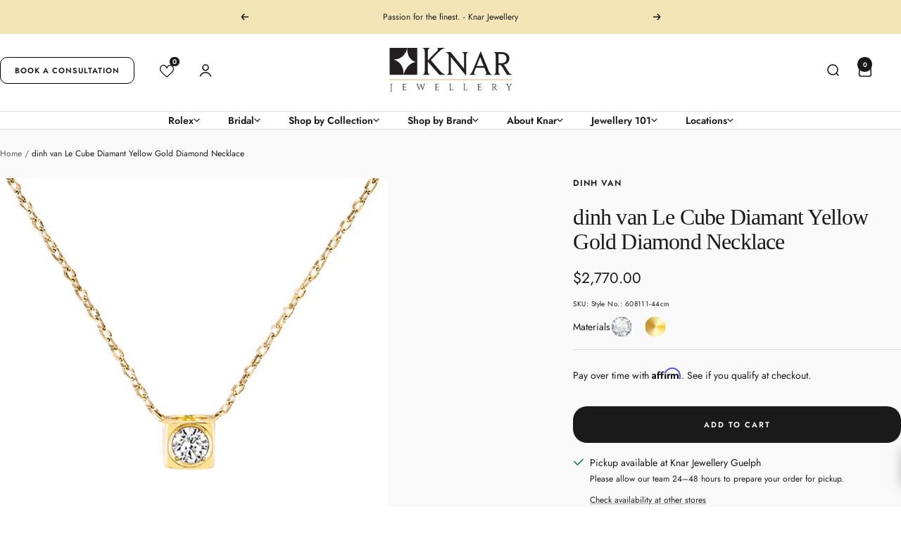

--- FILE ---
content_type: text/html; charset=utf-8
request_url: https://knar.com/products/dinh-van-le-cube-diamant-yellow-gold-diamond-necklace
body_size: 54565
content:
<!doctype html><html class="no-js" lang="en" dir="ltr">
  <head>
    <meta charset="utf-8">
    <meta name="viewport" content="width=device-width, initial-scale=1.0, height=device-height, minimum-scale=1.0, maximum-scale=5.0">   
    <meta name="theme-color" content="#ffffff">
    <meta name="google-site-verification" content="Yr_rESs0ILc9qsNBjz1ZRPIBBLh4-XHBiR9KjJJxefc" />
    <meta name="google-site-verification" content="jx6tLhjx0MV2WfxSu7XTQ8X-dE03GHfEoAeH3ZMvFCs" />
        
    <!-- create a new Snippet called 'gtm-customer-events-storefront' and paste the below code into it -->

<!-- click tracking -->
<script>
    // function that gets the path of the clicked element. Borrowed from Simo Ahava. https://www.simoahava.com/analytics/create-css-path-variable-for-click-element/
   function gtm_get_click_element_path(element) {
    var el = element;
    if (el instanceof Node) {
      // Build the list of elements along the path
      var elList = [];
      do {
        if (el instanceof Element) {
          var classString = el.classList ? [].slice.call(el.classList).join('.') : '';
          var elementName = (el.tagName ? el.tagName.toLowerCase() : '') + 
              (classString ? '.' + classString : '') + 
              (el.id ? '#' + el.id : '');
          if (elementName) elList.unshift(elementName);
        }
        el = el.parentNode
      } while (el != null);
      // Get the stringified element object name
      var objString = element.toString().match(/\[object (\w+)\]/);
      var elementType = objString ? objString[1] : element.toString();
      var cssString = elList.join(' > ');
      // Return the CSS path as a string, prefixed with the element object name
      return cssString ? elementType + ': ' + cssString : elementType;
    }
   }
    
   window.addEventListener("click", function(event){

     // track clicks on any element and push it to Shopify customer events
     Shopify.analytics.publish("custom_click",{
         click_element : gtm_get_click_element_path(event.target) || '',
         click_id : event.target.id || '',
         click_classes : event.target.className || '',
         click_text : event.target.innerText || '',
         click_target : event.target.target || '',
         click_url : event.target.href || ''
     });

     // track link clicks and push it to Shopify customer events
     var closestLink = event.target.closest('a')
     if (closestLink){
       Shopify.analytics.publish("custom_link_click",{
         click_element : gtm_get_click_element_path(closestLink.target) || '',
         click_id : closestLink.id || '',
         click_classes : closestLink.className || '',
         click_text : closestLink.innerText || '',
         click_target : closestLink.target || '',
         click_url : closestLink.href || ''
       })
     }
  });
</script>
<!-- end of click tracking -->
    
    <title>dinh van Le Cube Diamant Yellow Gold Diamond Necklace</title><meta name="description" content="A minimalist interpretation of two essential geometric shapes, the round and the square, which gives Le Cube Diamant creations simplicity and elegance. From the Le Cube Diamant collection this 18kt yellow gold mixed medium link necklace features a 0.15ctw VVS-VS G-H round brilliant diamond and measures 17″ in length."><link rel="preconnect" href="https://cdn.shopify.com">
    <link rel="dns-prefetch" href="https://productreviews.shopifycdn.com">
    <link rel="dns-prefetch" href="https://www.google-analytics.com">

    
      <link rel="canonical" href="https://knar.com/products/dinh-van-le-cube-diamant-yellow-gold-diamond-necklace">
    
<link rel="shortcut icon" href="//knar.com/cdn/shop/files/knar-jewellery-favicon_96x96.png?v=1709587708" type="image/png"><link rel="preconnect" href="https://fonts.shopifycdn.com" crossorigin><link rel=“stylesheet” href=“https://use.typekit.net/tfq1eew.css”><link rel="preload" as="style" href="//knar.com/cdn/shop/t/91/assets/theme.css?v=128453235697873428111766419252" fetchpriority="high">
    
    <link rel="preload" as="script" href="//knar.com/cdn/shop/t/91/assets/vendor.js?v=32643890569905814191747239224" fetchpriority="high">
    <link rel="preload" as="script" href="//knar.com/cdn/shop/t/91/assets/theme.js?v=104891151165923526731747239224" fetchpriority="high"><link rel="preload" as="fetch" href="/products/dinh-van-le-cube-diamant-yellow-gold-diamond-necklace.js" crossorigin><meta property="og:type" content="product">
  <meta property="og:title" content="dinh van Le Cube Diamant Yellow Gold Diamond Necklace">
  <meta property="product:price:amount" content="2,770.00">
  <meta property="product:price:currency" content="CAD"><meta property="og:image" content="http://knar.com/cdn/shop/files/DinhVan_608111.jpg?v=1712097416">
  <meta property="og:image:secure_url" content="https://knar.com/cdn/shop/files/DinhVan_608111.jpg?v=1712097416">
  <meta property="og:image:width" content="800">
  <meta property="og:image:height" content="800"><meta property="og:description" content="A minimalist interpretation of two essential geometric shapes, the round and the square, which gives Le Cube Diamant creations simplicity and elegance. From the Le Cube Diamant collection this 18kt yellow gold mixed medium link necklace features a 0.15ctw VVS-VS G-H round brilliant diamond and measures 17″ in length."><meta property="og:url" content="https://knar.com/products/dinh-van-le-cube-diamant-yellow-gold-diamond-necklace">
<meta property="og:site_name" content="Knar Jewellery"><meta name="twitter:card" content="summary"><meta name="twitter:title" content="dinh van Le Cube Diamant Yellow Gold Diamond Necklace">
  <meta name="twitter:description" content="A minimalist interpretation of two essential geometric shapes, the round and the square, which gives Le Cube Diamant creations simplicity and elegance. From the Le Cube Diamant collection this 18kt yellow gold mixed medium link necklace features a 0.15ctw VVS-VS G-H round brilliant diamond and measures 17″ in length."><meta name="twitter:image" content="https://knar.com/cdn/shop/files/DinhVan_608111_1200x1200_crop_center.jpg?v=1712097416">
  <meta name="twitter:image:alt" content="DinhVan 608111">
    <script type="application/ld+json">
  {
    "@context": "https://schema.org",
    "@graph": [
      {
        "@type": "Organization",
        "@id": "https://knar.com/#organization",
        "name": "Knar Jewellery",
        "url": "https://knar.com/",
        "logo": {
          "@type": "ImageObject",
          "url": "https://knar.com/cdn/shop/files/knar-jewellery-logo.svg?v=1699911637"
        },
        "image": "https://knar.com/cdn/shop/files/Knar-Jewellery-Stores.jpg?v=1726239126",
        "email": "mailto:customerservice@knar.ca",
        "sameAs": [
          "https://www.facebook.com/knarjewellery",
          "https://twitter.com/knarjewellery",
          "https://www.instagram.com/knarjewellery/",
          "https://www.tiktok.com/@knar.jewellery"
        ],
        "subOrganization": [
          { "@id": "https://knar.com/pages/oakville#store" },
          { "@id": "https://knar.com/pages/guelph#store" },
          { "@id": "https://knar.com/pages/yorkville-toronto#store" }
        ],
        "mainEntityOfPage": { 
          "@id": "https://knar.com/#website" 
        }        
      },{
        "@type": "WebPage",
        "@id": "https://knar.com/#webpage",
        "url": "https://knar.com/products/dinh-van-le-cube-diamant-yellow-gold-diamond-necklace",
        "name": "dinh van Le Cube Diamant Yellow Gold Diamond Necklace",
        "inLanguage": "en-CA",
        "isPartOf": { "@id": "https://knar.com/#website" },
        "about": { "@id": "https://knar.com/#organization" },
        "breadcrumb": { "@id": "https://knar.com/#breadcrumbs" }
      },{
        "@type": "WebSite",
        "@id": "https://knar.com/#website",
        "url": "https://knar.com/",
        "name": "Knar Jewellery",
        "publisher": { "@id": "https://knar.com/#organization" },
        "potentialAction": {
          "@type": "SearchAction",
          "target": "https:\/\/knar.com\/search?q={search_term_string}",
          "query-input": "required name=search_term_string"
        }
      },{
        "@type": "Product",
        "@id": "https://knar.com/products/dinh-van-le-cube-diamant-yellow-gold-diamond-necklace#product",
        "productID": 8022814621894,
        "name": "dinh van Le Cube Diamant Yellow Gold Diamond Necklace",
        "description": "A minimalist interpretation of two essential geometric shapes, the round and the square, which gives Le Cube Diamant creations simplicity and elegance. From the Le Cube Diamant collection this 18kt yellow gold mixed medium link necklace features a 0.15ctw VVS-VS G-H round brilliant diamond and measures 17″ in length.",
        "category": "Women's Necklace",
        "brand": {
          "@type": "Brand",
          "name": "Dinh Van"
        },
        "sku": "Style No.: 608111-44cm",
        "url": "https:\/\/knar.com\/products\/dinh-van-le-cube-diamant-yellow-gold-diamond-necklace",
        "image": {
          "@type": "ImageObject",
          "url": "https://knar.com/cdn/shop/files/DinhVan_608111.jpg?v=1712097416&width=1024",
          "name": "DinhVan 608111",
          "width": "1024",
          "height": "1024"
        },
        "mainEntityOfPage": {
          "@type": "WebPage",
          "@id": "https://knar.com/products/dinh-van-le-cube-diamant-yellow-gold-diamond-necklace#webpage"
        },
        "offers": [{
              "@type": "Offer",
              "url": "https:\/\/knar.com\/products\/dinh-van-le-cube-diamant-yellow-gold-diamond-necklace?variant=43401649520838",
              "priceCurrency": "CAD",
              "price": 2770.0,
              "availability": "https://schema.org/InStock",
              "priceValidUntil": "2026-02-03","sku": "Style No.: 608111-44cm","mpn": "Style No.: 608111-44cm","name": "Default Title"
            }
]},{
        "@type": "BreadcrumbList",
        "@id": "https://knar.com/#breadcrumbs",
        "itemListElement": [
          {
            "@type": "ListItem",
            "position": 1,
            "name": "Home",
            "item": "https:\/\/knar.com"
          },{
            "@type": "ListItem",
            "position": 2,
            "name": "dinh van Le Cube Diamant Yellow Gold Diamond Necklace",
            "item": "https:\/\/knar.com\/products\/dinh-van-le-cube-diamant-yellow-gold-diamond-necklace"
          }]
      }]
  }
</script>
    <link rel="preload" href="//knar.com/cdn/fonts/jost/jost_n4.d47a1b6347ce4a4c9f437608011273009d91f2b7.woff2" as="font" type="font/woff2" crossorigin><style>
  /* Typography (heading) */
  

/* Typography (body) */
  @font-face {
  font-family: Jost;
  font-weight: 400;
  font-style: normal;
  font-display: swap;
  src: url("//knar.com/cdn/fonts/jost/jost_n4.d47a1b6347ce4a4c9f437608011273009d91f2b7.woff2") format("woff2"),
       url("//knar.com/cdn/fonts/jost/jost_n4.791c46290e672b3f85c3d1c651ef2efa3819eadd.woff") format("woff");
}

@font-face {
  font-family: Jost;
  font-weight: 400;
  font-style: italic;
  font-display: swap;
  src: url("//knar.com/cdn/fonts/jost/jost_i4.b690098389649750ada222b9763d55796c5283a5.woff2") format("woff2"),
       url("//knar.com/cdn/fonts/jost/jost_i4.fd766415a47e50b9e391ae7ec04e2ae25e7e28b0.woff") format("woff");
}

@font-face {
  font-family: Jost;
  font-weight: 600;
  font-style: normal;
  font-display: swap;
  src: url("//knar.com/cdn/fonts/jost/jost_n6.ec1178db7a7515114a2d84e3dd680832b7af8b99.woff2") format("woff2"),
       url("//knar.com/cdn/fonts/jost/jost_n6.b1178bb6bdd3979fef38e103a3816f6980aeaff9.woff") format("woff");
}

@font-face {
  font-family: Jost;
  font-weight: 600;
  font-style: italic;
  font-display: swap;
  src: url("//knar.com/cdn/fonts/jost/jost_i6.9af7e5f39e3a108c08f24047a4276332d9d7b85e.woff2") format("woff2"),
       url("//knar.com/cdn/fonts/jost/jost_i6.2bf310262638f998ed206777ce0b9a3b98b6fe92.woff") format("woff");
}

:root {--heading-color: 26, 26, 26;
    --text-color: 26, 26, 26;
    --background: 255, 255, 255;
    --secondary-background: 253, 250, 240;
    --border-color: 221, 221, 221;
    --border-color-darker: 163, 163, 163;
    --success-color: 46, 158, 123;
    --success-background: 213, 236, 229;
    --error-color: 222, 42, 42;
    --error-background: 253, 240, 240;
    --primary-button-background: 26, 26, 26;
    --primary-button-text-color: 255, 255, 255;
    --secondary-button-background: 243, 229, 182;
    --secondary-button-text-color: 26, 26, 26;
    --product-star-rating: 246, 164, 41;
    --product-on-sale-accent: 243, 229, 182;
    --product-sold-out-accent: 26, 26, 26;
    --product-custom-label-background: 64, 93, 230;
    --product-custom-label-text-color: 255, 255, 255;
    --product-custom-label-2-background: 243, 229, 182;
    --product-custom-label-2-text-color: 0, 0, 0;
    --product-low-stock-text-color: 222, 42, 42;
    --product-in-stock-text-color: 46, 158, 123;
    --loading-bar-background: 26, 26, 26;

    /* We duplicate some "base" colors as root colors, which is useful to use on drawer elements or popover without. Those should not be overridden to avoid issues */
    --root-heading-color: 26, 26, 26;
    --root-text-color: 26, 26, 26;
    --root-background: 255, 255, 255;
    --root-border-color: 221, 221, 221;
    --root-primary-button-background: 26, 26, 26;
    --root-primary-button-text-color: 255, 255, 255;

    --base-font-size: 14px;
    --heading-font-family: "ivyora-display",serif;
    --heading-font-weight: 400;
    --heading-font-style: normal;
    --heading-text-transform: none;
    --text-font-family: Jost, sans-serif;
    --text-font-weight: 400;
    --text-font-style: normal;
    --text-font-bold-weight: 600;

    /* Typography (font size) */
    --heading-xxsmall-font-size: 10px;
    --heading-xsmall-font-size: 10px;
    --heading-small-font-size: 11px;
    --heading-large-font-size: 32px;
    --heading-h1-font-size: 32px;
    --heading-h2-font-size: 28px;
    --heading-h3-font-size: 26px;
    --heading-h4-font-size: 22px;
    --heading-h5-font-size: 18px;
    --heading-h6-font-size: 16px;

    /* Control the look and feel of the theme by changing radius of various elements */
    --button-border-radius: 20px;
    --block-border-radius: 16px;
    --block-border-radius-reduced: 8px;
    --color-swatch-border-radius: 100%;

    /* Button size */
    --button-height: 48px;
    --button-small-height: 40px;
    --button-xsmall-height: 32px;

    /* Form related */
    --form-input-field-height: 48px;
    --form-input-gap: 16px;
    --form-submit-margin: 24px;

    /* Product listing related variables */
    --product-list-block-spacing: 32px;

    /* Video related */
    --play-button-background: 255, 255, 255;
    --play-button-arrow: 26, 26, 26;

    /* RTL support */
    --transform-logical-flip: 1;
    --transform-origin-start: left;
    --transform-origin-end: right;

    /* Other */
    --zoom-cursor-svg-url: url(//knar.com/cdn/shop/t/91/assets/zoom-cursor.svg?v=146425461455503396871747239224);
    --arrow-right-svg-url: url(//knar.com/cdn/shop/t/91/assets/arrow-right.svg?v=18875271288116028611747239224);
    --arrow-left-svg-url: url(//knar.com/cdn/shop/t/91/assets/arrow-left.svg?v=23345263621707760631747239224);

    /* Some useful variables that we can reuse in our CSS. Some explanation are needed for some of them:
       - container-max-width-minus-gutters: represents the container max width without the edge gutters
       - container-outer-width: considering the screen width, represent all the space outside the container
       - container-outer-margin: same as container-outer-width but get set to 0 inside a container
       - container-inner-width: the effective space inside the container (minus gutters)
       - grid-column-width: represents the width of a single column of the grid
       - vertical-breather: this is a variable that defines the global "spacing" between sections, and inside the section
                            to create some "breath" and minimum spacing
     */
    --container-max-width: 1700px;
    --container-gutter: 24px;
    --container-max-width-minus-gutters: calc(var(--container-max-width) - (var(--container-gutter)) * 2);
    --container-outer-width: max(calc((100vw - var(--container-max-width-minus-gutters)) / 2), var(--container-gutter));
    --container-outer-margin: var(--container-outer-width);
    --container-inner-width: calc(100vw - var(--container-outer-width) * 2);

    --grid-column-count: 10;
    --grid-gap: 24px;
    --grid-column-width: calc((100vw - var(--container-outer-width) * 2 - var(--grid-gap) * (var(--grid-column-count) - 1)) / var(--grid-column-count));

    --vertical-breather: 36px;
    --vertical-breather-tight: 36px;

    /* Shopify related variables */
    --payment-terms-background-color: #ffffff;
  }

  @media screen and (min-width: 741px) {
    :root {
      --container-gutter: 40px;
      --grid-column-count: 20;
      --vertical-breather: 48px;
      --vertical-breather-tight: 48px;

      /* Typography (font size) */
      --heading-xsmall-font-size: 11px;
      --heading-small-font-size: 12px;
      --heading-large-font-size: 48px;
      --heading-h1-font-size: 48px;
      --heading-h2-font-size: 36px;
      --heading-h3-font-size: 30px;
      --heading-h4-font-size: 22px;
      --heading-h5-font-size: 18px;
      --heading-h6-font-size: 16px;

      /* Form related */
      --form-input-field-height: 52px;
      --form-submit-margin: 32px;

      /* Button size */
      --button-height: 52px;
      --button-small-height: 44px;
      --button-xsmall-height: 36px;
    }
  }

  @media screen and (min-width: 1200px) {
    :root {
      --vertical-breather: 64px;
      --vertical-breather-tight: 48px;
      --product-list-block-spacing: 48px;

      /* Typography */
      --heading-large-font-size: 58px;
      --heading-h1-font-size: 50px;
      --heading-h2-font-size: 44px;
      --heading-h3-font-size: 32px;
      --heading-h4-font-size: 26px;
      --heading-h5-font-size: 22px;
      --heading-h6-font-size: 16px;
    }
  }

  @media screen and (min-width: 1600px) {
    :root {
      --vertical-breather: 64px;
      --vertical-breather-tight: 48px;
    }
  }
</style>
    <script>
  // This allows to expose several variables to the global scope, to be used in scripts
  window.themeVariables = {
    settings: {
      direction: "ltr",
      pageType: "product",
      cartCount: 0,
      moneyFormat: "${{amount}}",
      moneyWithCurrencyFormat: "${{amount}} CAD",
      showVendor: true,
      discountMode: "percentage",
      currencyCodeEnabled: false,
      cartType: "drawer",
      cartCurrency: "CAD",
      mobileZoomFactor: 2.5
    },

    routes: {
      host: "knar.com",
      rootUrl: "\/",
      rootUrlWithoutSlash: '',
      cartUrl: "\/cart",
      cartAddUrl: "\/cart\/add",
      cartChangeUrl: "\/cart\/change",
      searchUrl: "\/search",
      predictiveSearchUrl: "\/search\/suggest",
      productRecommendationsUrl: "\/recommendations\/products"
    },

    strings: {
      accessibilityDelete: "Delete",
      accessibilityClose: "Close",
      collectionSoldOut: "Inquire",
      collectionDiscount: "Save @savings@",
      productSalePrice: "Sale price",
      productRegularPrice: "Regular price",
      productFormUnavailable: "Unavailable",
      productFormSoldOut: "IN-STORE PURCHASE",
      productFormPreOrder: "Pre-order",
      productFormAddToCart: "Add to cart",
      searchNoResults: "No results could be found.",
      searchNewSearch: "New search",
      searchProducts: "Products",
      searchArticles: "Journal",
      searchPages: "Pages",
      searchCollections: "Collections",
      cartViewCart: "View cart",
      cartItemAdded: "Item added to your cart!",
      cartItemAddedShort: "Added to your cart!",
      cartAddOrderNote: "Add order note",
      cartEditOrderNote: "Edit order note",
      shippingEstimatorNoResults: "Sorry, we do not ship to your address.",
      shippingEstimatorOneResult: "There is one shipping rate for your address:",
      shippingEstimatorMultipleResults: "There are several shipping rates for your address:",
      shippingEstimatorError: "One or more error occurred while retrieving shipping rates:"
    },

    libs: {
      flickity: "\/\/knar.com\/cdn\/shop\/t\/91\/assets\/flickity.js?v=176646718982628074891747239224",
      photoswipe: "\/\/knar.com\/cdn\/shop\/t\/91\/assets\/photoswipe.js?v=132268647426145925301747239224",
      qrCode: "\/\/knar.com\/cdn\/shopifycloud\/storefront\/assets\/themes_support\/vendor\/qrcode-3f2b403b.js"
    },

    breakpoints: {
      phone: 'screen and (max-width: 740px)',
      tablet: 'screen and (min-width: 741px) and (max-width: 999px)',
      tabletAndUp: 'screen and (min-width: 741px)',
      pocket: 'screen and (max-width: 999px)',
      lap: 'screen and (min-width: 1000px) and (max-width: 1199px)',
      lapAndUp: 'screen and (min-width: 1000px)',
      desktop: 'screen and (min-width: 1200px)',
      wide: 'screen and (min-width: 1400px)'
    }
  };

  window.addEventListener('pageshow', async () => {
    const cartContent = await (await fetch(`${window.themeVariables.routes.cartUrl}.js`, {cache: 'reload'})).json();
    document.documentElement.dispatchEvent(new CustomEvent('cart:refresh', {detail: {cart: cartContent}}));
  });

  if ('noModule' in HTMLScriptElement.prototype) {
    // Old browsers (like IE) that does not support module will be considered as if not executing JS at all
    document.documentElement.className = document.documentElement.className.replace('no-js', 'js');

    requestAnimationFrame(() => {
      const viewportHeight = (window.visualViewport ? window.visualViewport.height : document.documentElement.clientHeight);
      document.documentElement.style.setProperty('--window-height',viewportHeight + 'px');
    });
  }// We save the product ID in local storage to be eventually used for recently viewed section
    try {
      const items = JSON.parse(localStorage.getItem('theme:recently-viewed-products') || '[]');

      // We check if the current product already exists, and if it does not, we add it at the start
      if (!items.includes(8022814621894)) {
        items.unshift(8022814621894);
      }

      localStorage.setItem('theme:recently-viewed-products', JSON.stringify(items.slice(0, 20)));
    } catch (e) {
      // Safari in private mode does not allow setting item, we silently fail
    }</script>
    <style>
.announcement-bar {
  background: rgb(var(--section-background));
  justify-content: center;
  align-items: center;
  padding-inline-start: 20px;
  padding-inline-end: 20px;
  display: flex;
}

.announcement-bar--multiple {
  justify-content: space-between;
}

.announcement-bar__list {
  padding-inline-start: 10px;
  padding-inline-end: 10px;
}

.announcement-bar__item {
  display: block;
}

.announcement-bar__item[hidden] {
  visibility: hidden;
  height: 0;
}

.announcement-bar__message {
  text-align: center;
  padding-block-start: 15px;
  padding-block-end: 15px;
}

.announcement-bar__message .link {
  margin-inline-start: 4px;
}

.announcement-bar__close-button {
  position: absolute;
  top: var(--container-gutter);
}

.announcement-bar__close-button:not(:lang(ae), :lang(ar), :lang(arc), :lang(bcc), :lang(bqi), :lang(ckb), :lang(dv), :lang(fa), :lang(glk), :lang(he), :lang(ku), :lang(mzn), :lang(nqo), :lang(pnb), :lang(ps), :lang(sd), :lang(ug), :lang(ur), :lang(yi)) {
  right: var(--container-gutter);
}

.announcement-bar__close-button:is(:lang(ae), :lang(ar), :lang(arc), :lang(bcc), :lang(bqi), :lang(ckb), :lang(dv), :lang(fa), :lang(glk), :lang(he), :lang(ku), :lang(mzn), :lang(nqo), :lang(pnb), :lang(ps), :lang(sd), :lang(ug), :lang(ur), :lang(yi)) {
  left: var(--container-gutter);
}

.announcement-bar__content {
  z-index: 5;
  display: block;
}

.announcement-bar__content[hidden] {
  visibility: hidden;
}

.announcement-bar__content-inner {
  background: rgb(var(--section-background));
}

.announcement-bar__content-overlay {
  content: "";
  opacity: .3;
  z-index: -1;
  background: #000;
  width: 100%;
  height: 100vh;
  transition: opacity .5s ease-in-out;
  position: absolute;
  bottom: calc(100% - 10px);
}

.announcement-bar__content-overlay:not(:lang(ae), :lang(ar), :lang(arc), :lang(bcc), :lang(bqi), :lang(ckb), :lang(dv), :lang(fa), :lang(glk), :lang(he), :lang(ku), :lang(mzn), :lang(nqo), :lang(pnb), :lang(ps), :lang(sd), :lang(ug), :lang(ur), :lang(yi)) {
  left: 0;
}

.announcement-bar__content-overlay:is(:lang(ae), :lang(ar), :lang(arc), :lang(bcc), :lang(bqi), :lang(ckb), :lang(dv), :lang(fa), :lang(glk), :lang(he), :lang(ku), :lang(mzn), :lang(nqo), :lang(pnb), :lang(ps), :lang(sd), :lang(ug), :lang(ur), :lang(yi)) {
  right: 0;
}

.announcement-bar__content[hidden] .announcement-bar__content-overlay {
  opacity: 0;
}

@media screen and (max-width: 740px) {
  .announcement-bar__content {
    width: 100%;
    transition: visibility .6s linear, opacity .6s cubic-bezier(.75, 0, .175, 1), transform .6s cubic-bezier(.75, 0, .175, 1);
    position: fixed;
    bottom: 0;
  }

  .announcement-bar__content:not(:lang(ae), :lang(ar), :lang(arc), :lang(bcc), :lang(bqi), :lang(ckb), :lang(dv), :lang(fa), :lang(glk), :lang(he), :lang(ku), :lang(mzn), :lang(nqo), :lang(pnb), :lang(ps), :lang(sd), :lang(ug), :lang(ur), :lang(yi)) {
    left: 0;
  }

  .announcement-bar__content:is(:lang(ae), :lang(ar), :lang(arc), :lang(bcc), :lang(bqi), :lang(ckb), :lang(dv), :lang(fa), :lang(glk), :lang(he), :lang(ku), :lang(mzn), :lang(nqo), :lang(pnb), :lang(ps), :lang(sd), :lang(ug), :lang(ur), :lang(yi)) {
    right: 0;
  }

  .announcement-bar__content[hidden] {
    transform: translateY(100%);
  }

  .announcement-bar__content-inner {
    border-radius: 10px 10px 0 0;
    flex-direction: column;
    max-height: 81vh;
    display: flex;
    overflow: hidden;
  }

  .announcement-bar__content-image {
    flex: none;
  }

  .announcement-bar__content-text-wrapper {
    text-align: center;
    padding: 32px 48px;
    overflow: auto;
  }

  .announcement-bar__content.has-image .announcement-bar__close-button {
    color: #fff;
  }

  @supports (padding: max(0px)) {
    .announcement-bar__content-text-wrapper {
      padding-block-end: max(32px, env(safe-area-inset-bottom, 0px)  + 32px);
    }
  }
}

@media screen and (min-width: 741px) {
  .announcement-bar {
    padding-inline: var(--container-gutter);
    justify-content: center;
    position: relative;
  }

  .announcement-bar__list {
    max-width: var(--container-max-width);
    padding-inline-start: 40px;
    padding-inline-end: 40px;
  }

  .announcement-bar__content {
    box-shadow: 0 -1px rgba(var(--text-color), .2);
    width: 100%;
    transition: visibility .5s linear, box-shadow .5s ease-in-out;
    position: absolute;
    top: 100%;
  }

  .announcement-bar__content:not(:lang(ae), :lang(ar), :lang(arc), :lang(bcc), :lang(bqi), :lang(ckb), :lang(dv), :lang(fa), :lang(glk), :lang(he), :lang(ku), :lang(mzn), :lang(nqo), :lang(pnb), :lang(ps), :lang(sd), :lang(ug), :lang(ur), :lang(yi)) {
    left: 0;
  }

  .announcement-bar__content:is(:lang(ae), :lang(ar), :lang(arc), :lang(bcc), :lang(bqi), :lang(ckb), :lang(dv), :lang(fa), :lang(glk), :lang(he), :lang(ku), :lang(mzn), :lang(nqo), :lang(pnb), :lang(ps), :lang(sd), :lang(ug), :lang(ur), :lang(yi)) {
    right: 0;
  }

  .announcement-bar__content[hidden] {
    box-shadow: none;
  }

  .announcement-bar__content-overflow {
    height: calc(100vh - var(--announcement-bar-height));
    overflow: hidden;
  }

  .announcement-bar__content-inner {
    background: rgb(var(--section-background));
    opacity: 1;
    grid-auto-columns: 1fr;
    align-items: center;
    max-height: 80vh;
    transition: opacity .5s cubic-bezier(.75, 0, .175, 1), transform .5s cubic-bezier(.75, 0, .175, 1);
    display: grid;
    overflow: hidden;
    transform: translateY(0);
  }

  .announcement-bar__content[hidden] .announcement-bar__content-inner {
    opacity: 0;
    transform: translateY(-100%);
  }

  .announcement-bar__content-overlay {
    top: 0;
    bottom: auto;
  }

  .announcement-bar__content-image, .announcement-bar__content-text-wrapper {
    max-height: inherit;
    grid-row: 1;
  }

  .announcement-bar__content-image {
    object-fit: cover;
    object-position: center;
    height: 100%;
    max-height: max-content;
  }

  .announcement-bar__content-text-wrapper {
    padding: 80px var(--container-gutter);
    overscroll-behavior: contain;
    overflow: auto;
  }

  .announcement-bar__content-text {
    text-align: center;
    max-width: 420px;
    margin-inline-start: auto;
    margin-inline-end: auto;
  }

  .announcement-bar__message {
    min-width: 495px;
    max-width: 1000px;
  }
}

.shopify-section {
  color: rgb(var(--text-color));
  scroll-margin-top: calc(var(--header-height, 0px) * var(--enable-sticky-header)  + var(--announcement-bar-height, 0px) * var(--enable-sticky-announcement-bar));
}

.header {
  background: rgb(var(--header-background));
  color: rgb(var(--header-text-color));
  transition: background .2s ease-in-out, color .2s ease-in-out, box-shadow .2s ease-in-out;
  display: block;
}

.header--bordered {
  box-shadow: 0 1px #0000;
}

.header--bordered:not(.header--transparent) {
  box-shadow: 0 1px rgb(var(--border-color));
}

.header__logo {
  margin: 0;
  display: block;
  position: relative;
}

/*
.header__logo-link, .header__logo-image {
  width: 100%;
  display: block;
  margin: 0 auto;
}
*/

.header__logo-link {
  width: 175px;
  height: 63px;
}

.header__logo-text {
  color: currentColor;
  max-width: min(350px, 60vw);
}

.header__logo-image {
  transition: opacity .2s ease-in-out;
}

.header__logo-image--transparent {
  opacity: 0;
  object-fit: contain;
  object-position: center;
  width: 100%;
  height: 100%;
  position: absolute;
  top: 0;
}

.header__logo-image--transparent:not(:lang(ae), :lang(ar), :lang(arc), :lang(bcc), :lang(bqi), :lang(ckb), :lang(dv), :lang(fa), :lang(glk), :lang(he), :lang(ku), :lang(mzn), :lang(nqo), :lang(pnb), :lang(ps), :lang(sd), :lang(ug), :lang(ur), :lang(yi)) {
  left: 0;
}

.header__logo-image--transparent:is(:lang(ae), :lang(ar), :lang(arc), :lang(bcc), :lang(bqi), :lang(ckb), :lang(dv), :lang(fa), :lang(glk), :lang(he), :lang(ku), :lang(mzn), :lang(nqo), :lang(pnb), :lang(ps), :lang(sd), :lang(ug), :lang(ur), :lang(yi)) {
  right: 0;
}

.js .header--transparent .header__logo-image:not(:last-child) {
  opacity: 0;
}

.js .header--transparent .header__logo-image--transparent {
  opacity: 1;
}

.header__wrapper {
  align-items: center;
  padding: 20px 0;
  display: flex;
}

.header__inline-navigation {
  align-items: center;
  display: flex;
  gap: 20px;
}

.header__inline-navigation, .header__secondary-links {
  flex: 1 1 0;
}

.header__icon-wrapper {
  display: block;
}

@media screen and (max-width: 740px) {
  .header__logo-text {
    text-align: center;
  }
}

@media screen and (min-width: 741px) {
  .header__wrapper {
    padding: 20px 0 calc(27px - var(--reduce-header-padding) * 6px) 0;
  }
}

@media screen and (min-width: 1000px) and (max-width: 1199px) {
  .header__search-bar {
    margin-inline-start: 24px;
  }
}

.header__secondary-links {
  justify-content: flex-end;
  align-items: center;
  display: flex;
}

.header__secondary-links .header__linklist {
  flex-wrap: nowrap;
}

.header__icon-list {
  grid-auto-flow: column;
  justify-content: flex-start;
  align-items: center;
  gap: 20px;
  display: grid;
}

.header__cart-count {
  margin-inline-start: 8px;
  top: -1px;
}

.header__cart-count--floating {
  margin-inline-start: 0;
  position: absolute;
  top: -8px;
}

.header__cart-count--floating:not(:lang(ae), :lang(ar), :lang(arc), :lang(bcc), :lang(bqi), :lang(ckb), :lang(dv), :lang(fa), :lang(glk), :lang(he), :lang(ku), :lang(mzn), :lang(nqo), :lang(pnb), :lang(ps), :lang(sd), :lang(ug), :lang(ur), :lang(yi)) {
  right: -14px;
}

.header__cart-count--floating:is(:lang(ae), :lang(ar), :lang(arc), :lang(bcc), :lang(bqi), :lang(ckb), :lang(dv), :lang(fa), :lang(glk), :lang(he), :lang(ku), :lang(mzn), :lang(nqo), :lang(pnb), :lang(ps), :lang(sd), :lang(ug), :lang(ur), :lang(yi)) {
  left: -14px;
}

.header__cart-count {
  background: rgb(var(--header-text-color));
  color: rgb(var(--header-background));
}

.js .header--transparent .header__cart-count {
  color: rgb(var(--header-transparent-bubble-text-color));
}

@media screen and (min-width: 741px) {
  .header__icon-list {
    gap: 24px;
  }
}

.header__cross-border {
  grid-auto-flow: column;
  gap: 18px;
  display: grid;
}

.header__secondary-links .header__cross-border {
  margin-inline-end: 24px;
}

@media screen and (min-width: 1200px) {
  .header__secondary-links .header__cross-border {
    margin-inline-end: 30px;
  }
}

.header__bottom-navigation {
  padding-block: calc(17px - var(--reduce-header-padding) * 8px) calc(19px - var(--reduce-header-padding) * 8px);
  border-top: 1px solid rgb(var(--header-border-color));
  transition: border-top .2s ease-in-out;
}

.header__linklist {
  flex-wrap: wrap;
  row-gap: 12px;
  display: flex;
}

.header__linklist-item {
  flex-shrink: 0;
}

.header__linklist-item:not(:last-child) {
  margin-inline-end: 40px;
}

.header__linklist-item.has-dropdown:hover:before {
  content: attr(data-item-title);
  opacity: 0;
  height: 100%;
  margin-inline-start: -32px;
  padding-inline-start: 32px;
  padding-inline-end: 32px;
  position: absolute;
  top: 0;
}

.header__bottom-navigation .header__linklist-item:hover:before {
  height: calc(100% - var(--header-height-without-bottom-nav));
  top: auto;
  bottom: 0;
}

.header__linklist-link {
  font-weight: 600;
  display: flex;
  align-items: center;
  gap: 8px;
}

.header__bottom-navigation .header__linklist {
  justify-content: center;
}
</style>

    <link rel="stylesheet" href="//knar.com/cdn/shop/t/91/assets/theme.css?v=128453235697873428111766419252">
    

    <script src="//knar.com/cdn/shop/t/91/assets/vendor.js?v=32643890569905814191747239224" defer></script>
    <script src="//knar.com/cdn/shop/t/91/assets/theme.js?v=104891151165923526731747239224" defer></script>
    <script src="//knar.com/cdn/shop/t/91/assets/custom.js?v=167639537848865775061747239224" defer></script>
    

    <script>window.performance && window.performance.mark && window.performance.mark('shopify.content_for_header.start');</script><meta name="facebook-domain-verification" content="htf7mb1ut9a5cqpc9x8n0a6rcgwrwg">
<meta id="shopify-digital-wallet" name="shopify-digital-wallet" content="/52484178118/digital_wallets/dialog">
<meta name="shopify-checkout-api-token" content="045ab38415a66dd9c4045cbacf312a8a">
<link rel="alternate" type="application/json+oembed" href="https://knar.com/products/dinh-van-le-cube-diamant-yellow-gold-diamond-necklace.oembed">
<script async="async" src="/checkouts/internal/preloads.js?locale=en-CA"></script>
<link rel="preconnect" href="https://shop.app" crossorigin="anonymous">
<script async="async" src="https://shop.app/checkouts/internal/preloads.js?locale=en-CA&shop_id=52484178118" crossorigin="anonymous"></script>
<script id="apple-pay-shop-capabilities" type="application/json">{"shopId":52484178118,"countryCode":"CA","currencyCode":"CAD","merchantCapabilities":["supports3DS"],"merchantId":"gid:\/\/shopify\/Shop\/52484178118","merchantName":"Knar Jewellery","requiredBillingContactFields":["postalAddress","email","phone"],"requiredShippingContactFields":["postalAddress","email","phone"],"shippingType":"shipping","supportedNetworks":["visa","masterCard","amex","discover","interac","jcb"],"total":{"type":"pending","label":"Knar Jewellery","amount":"1.00"},"shopifyPaymentsEnabled":true,"supportsSubscriptions":true}</script>
<script id="shopify-features" type="application/json">{"accessToken":"045ab38415a66dd9c4045cbacf312a8a","betas":["rich-media-storefront-analytics"],"domain":"knar.com","predictiveSearch":true,"shopId":52484178118,"locale":"en"}</script>
<script>var Shopify = Shopify || {};
Shopify.shop = "knartvg.myshopify.com";
Shopify.locale = "en";
Shopify.currency = {"active":"CAD","rate":"1.0"};
Shopify.country = "CA";
Shopify.theme = {"name":"Knar Jewellery V4","id":141338378438,"schema_name":"Knar","schema_version":"1.0","theme_store_id":null,"role":"main"};
Shopify.theme.handle = "null";
Shopify.theme.style = {"id":null,"handle":null};
Shopify.cdnHost = "knar.com/cdn";
Shopify.routes = Shopify.routes || {};
Shopify.routes.root = "/";</script>
<script type="module">!function(o){(o.Shopify=o.Shopify||{}).modules=!0}(window);</script>
<script>!function(o){function n(){var o=[];function n(){o.push(Array.prototype.slice.apply(arguments))}return n.q=o,n}var t=o.Shopify=o.Shopify||{};t.loadFeatures=n(),t.autoloadFeatures=n()}(window);</script>
<script>
  window.ShopifyPay = window.ShopifyPay || {};
  window.ShopifyPay.apiHost = "shop.app\/pay";
  window.ShopifyPay.redirectState = null;
</script>
<script id="shop-js-analytics" type="application/json">{"pageType":"product"}</script>
<script defer="defer" async type="module" src="//knar.com/cdn/shopifycloud/shop-js/modules/v2/client.init-shop-cart-sync_BT-GjEfc.en.esm.js"></script>
<script defer="defer" async type="module" src="//knar.com/cdn/shopifycloud/shop-js/modules/v2/chunk.common_D58fp_Oc.esm.js"></script>
<script defer="defer" async type="module" src="//knar.com/cdn/shopifycloud/shop-js/modules/v2/chunk.modal_xMitdFEc.esm.js"></script>
<script type="module">
  await import("//knar.com/cdn/shopifycloud/shop-js/modules/v2/client.init-shop-cart-sync_BT-GjEfc.en.esm.js");
await import("//knar.com/cdn/shopifycloud/shop-js/modules/v2/chunk.common_D58fp_Oc.esm.js");
await import("//knar.com/cdn/shopifycloud/shop-js/modules/v2/chunk.modal_xMitdFEc.esm.js");

  window.Shopify.SignInWithShop?.initShopCartSync?.({"fedCMEnabled":true,"windoidEnabled":true});

</script>
<script>
  window.Shopify = window.Shopify || {};
  if (!window.Shopify.featureAssets) window.Shopify.featureAssets = {};
  window.Shopify.featureAssets['shop-js'] = {"shop-cart-sync":["modules/v2/client.shop-cart-sync_DZOKe7Ll.en.esm.js","modules/v2/chunk.common_D58fp_Oc.esm.js","modules/v2/chunk.modal_xMitdFEc.esm.js"],"init-fed-cm":["modules/v2/client.init-fed-cm_B6oLuCjv.en.esm.js","modules/v2/chunk.common_D58fp_Oc.esm.js","modules/v2/chunk.modal_xMitdFEc.esm.js"],"shop-cash-offers":["modules/v2/client.shop-cash-offers_D2sdYoxE.en.esm.js","modules/v2/chunk.common_D58fp_Oc.esm.js","modules/v2/chunk.modal_xMitdFEc.esm.js"],"shop-login-button":["modules/v2/client.shop-login-button_QeVjl5Y3.en.esm.js","modules/v2/chunk.common_D58fp_Oc.esm.js","modules/v2/chunk.modal_xMitdFEc.esm.js"],"pay-button":["modules/v2/client.pay-button_DXTOsIq6.en.esm.js","modules/v2/chunk.common_D58fp_Oc.esm.js","modules/v2/chunk.modal_xMitdFEc.esm.js"],"shop-button":["modules/v2/client.shop-button_DQZHx9pm.en.esm.js","modules/v2/chunk.common_D58fp_Oc.esm.js","modules/v2/chunk.modal_xMitdFEc.esm.js"],"avatar":["modules/v2/client.avatar_BTnouDA3.en.esm.js"],"init-windoid":["modules/v2/client.init-windoid_CR1B-cfM.en.esm.js","modules/v2/chunk.common_D58fp_Oc.esm.js","modules/v2/chunk.modal_xMitdFEc.esm.js"],"init-shop-for-new-customer-accounts":["modules/v2/client.init-shop-for-new-customer-accounts_C_vY_xzh.en.esm.js","modules/v2/client.shop-login-button_QeVjl5Y3.en.esm.js","modules/v2/chunk.common_D58fp_Oc.esm.js","modules/v2/chunk.modal_xMitdFEc.esm.js"],"init-shop-email-lookup-coordinator":["modules/v2/client.init-shop-email-lookup-coordinator_BI7n9ZSv.en.esm.js","modules/v2/chunk.common_D58fp_Oc.esm.js","modules/v2/chunk.modal_xMitdFEc.esm.js"],"init-shop-cart-sync":["modules/v2/client.init-shop-cart-sync_BT-GjEfc.en.esm.js","modules/v2/chunk.common_D58fp_Oc.esm.js","modules/v2/chunk.modal_xMitdFEc.esm.js"],"shop-toast-manager":["modules/v2/client.shop-toast-manager_DiYdP3xc.en.esm.js","modules/v2/chunk.common_D58fp_Oc.esm.js","modules/v2/chunk.modal_xMitdFEc.esm.js"],"init-customer-accounts":["modules/v2/client.init-customer-accounts_D9ZNqS-Q.en.esm.js","modules/v2/client.shop-login-button_QeVjl5Y3.en.esm.js","modules/v2/chunk.common_D58fp_Oc.esm.js","modules/v2/chunk.modal_xMitdFEc.esm.js"],"init-customer-accounts-sign-up":["modules/v2/client.init-customer-accounts-sign-up_iGw4briv.en.esm.js","modules/v2/client.shop-login-button_QeVjl5Y3.en.esm.js","modules/v2/chunk.common_D58fp_Oc.esm.js","modules/v2/chunk.modal_xMitdFEc.esm.js"],"shop-follow-button":["modules/v2/client.shop-follow-button_CqMgW2wH.en.esm.js","modules/v2/chunk.common_D58fp_Oc.esm.js","modules/v2/chunk.modal_xMitdFEc.esm.js"],"checkout-modal":["modules/v2/client.checkout-modal_xHeaAweL.en.esm.js","modules/v2/chunk.common_D58fp_Oc.esm.js","modules/v2/chunk.modal_xMitdFEc.esm.js"],"shop-login":["modules/v2/client.shop-login_D91U-Q7h.en.esm.js","modules/v2/chunk.common_D58fp_Oc.esm.js","modules/v2/chunk.modal_xMitdFEc.esm.js"],"lead-capture":["modules/v2/client.lead-capture_BJmE1dJe.en.esm.js","modules/v2/chunk.common_D58fp_Oc.esm.js","modules/v2/chunk.modal_xMitdFEc.esm.js"],"payment-terms":["modules/v2/client.payment-terms_Ci9AEqFq.en.esm.js","modules/v2/chunk.common_D58fp_Oc.esm.js","modules/v2/chunk.modal_xMitdFEc.esm.js"]};
</script>
<script>(function() {
  var isLoaded = false;
  function asyncLoad() {
    if (isLoaded) return;
    isLoaded = true;
    var urls = ["https:\/\/cdn.shopify.com\/s\/files\/1\/0524\/8417\/8118\/t\/79\/assets\/affirmShopify.js?v=1720710226\u0026shop=knartvg.myshopify.com","https:\/\/usemechanic.com\/scripts\/online_store.js?shop=knartvg.myshopify.com"];
    for (var i = 0; i < urls.length; i++) {
      var s = document.createElement('script');
      s.type = 'text/javascript';
      s.async = true;
      s.src = urls[i];
      var x = document.getElementsByTagName('script')[0];
      x.parentNode.insertBefore(s, x);
    }
  };
  if(window.attachEvent) {
    window.attachEvent('onload', asyncLoad);
  } else {
    window.addEventListener('load', asyncLoad, false);
  }
})();</script>
<script id="__st">var __st={"a":52484178118,"offset":-18000,"reqid":"4ef4e492-71b9-44cc-b603-fd14312c8ebc-1769313251","pageurl":"knar.com\/products\/dinh-van-le-cube-diamant-yellow-gold-diamond-necklace","u":"3045e7d7dd2e","p":"product","rtyp":"product","rid":8022814621894};</script>
<script>window.ShopifyPaypalV4VisibilityTracking = true;</script>
<script id="captcha-bootstrap">!function(){'use strict';const t='contact',e='account',n='new_comment',o=[[t,t],['blogs',n],['comments',n],[t,'customer']],c=[[e,'customer_login'],[e,'guest_login'],[e,'recover_customer_password'],[e,'create_customer']],r=t=>t.map((([t,e])=>`form[action*='/${t}']:not([data-nocaptcha='true']) input[name='form_type'][value='${e}']`)).join(','),a=t=>()=>t?[...document.querySelectorAll(t)].map((t=>t.form)):[];function s(){const t=[...o],e=r(t);return a(e)}const i='password',u='form_key',d=['recaptcha-v3-token','g-recaptcha-response','h-captcha-response',i],f=()=>{try{return window.sessionStorage}catch{return}},m='__shopify_v',_=t=>t.elements[u];function p(t,e,n=!1){try{const o=window.sessionStorage,c=JSON.parse(o.getItem(e)),{data:r}=function(t){const{data:e,action:n}=t;return t[m]||n?{data:e,action:n}:{data:t,action:n}}(c);for(const[e,n]of Object.entries(r))t.elements[e]&&(t.elements[e].value=n);n&&o.removeItem(e)}catch(o){console.error('form repopulation failed',{error:o})}}const l='form_type',E='cptcha';function T(t){t.dataset[E]=!0}const w=window,h=w.document,L='Shopify',v='ce_forms',y='captcha';let A=!1;((t,e)=>{const n=(g='f06e6c50-85a8-45c8-87d0-21a2b65856fe',I='https://cdn.shopify.com/shopifycloud/storefront-forms-hcaptcha/ce_storefront_forms_captcha_hcaptcha.v1.5.2.iife.js',D={infoText:'Protected by hCaptcha',privacyText:'Privacy',termsText:'Terms'},(t,e,n)=>{const o=w[L][v],c=o.bindForm;if(c)return c(t,g,e,D).then(n);var r;o.q.push([[t,g,e,D],n]),r=I,A||(h.body.append(Object.assign(h.createElement('script'),{id:'captcha-provider',async:!0,src:r})),A=!0)});var g,I,D;w[L]=w[L]||{},w[L][v]=w[L][v]||{},w[L][v].q=[],w[L][y]=w[L][y]||{},w[L][y].protect=function(t,e){n(t,void 0,e),T(t)},Object.freeze(w[L][y]),function(t,e,n,w,h,L){const[v,y,A,g]=function(t,e,n){const i=e?o:[],u=t?c:[],d=[...i,...u],f=r(d),m=r(i),_=r(d.filter((([t,e])=>n.includes(e))));return[a(f),a(m),a(_),s()]}(w,h,L),I=t=>{const e=t.target;return e instanceof HTMLFormElement?e:e&&e.form},D=t=>v().includes(t);t.addEventListener('submit',(t=>{const e=I(t);if(!e)return;const n=D(e)&&!e.dataset.hcaptchaBound&&!e.dataset.recaptchaBound,o=_(e),c=g().includes(e)&&(!o||!o.value);(n||c)&&t.preventDefault(),c&&!n&&(function(t){try{if(!f())return;!function(t){const e=f();if(!e)return;const n=_(t);if(!n)return;const o=n.value;o&&e.removeItem(o)}(t);const e=Array.from(Array(32),(()=>Math.random().toString(36)[2])).join('');!function(t,e){_(t)||t.append(Object.assign(document.createElement('input'),{type:'hidden',name:u})),t.elements[u].value=e}(t,e),function(t,e){const n=f();if(!n)return;const o=[...t.querySelectorAll(`input[type='${i}']`)].map((({name:t})=>t)),c=[...d,...o],r={};for(const[a,s]of new FormData(t).entries())c.includes(a)||(r[a]=s);n.setItem(e,JSON.stringify({[m]:1,action:t.action,data:r}))}(t,e)}catch(e){console.error('failed to persist form',e)}}(e),e.submit())}));const S=(t,e)=>{t&&!t.dataset[E]&&(n(t,e.some((e=>e===t))),T(t))};for(const o of['focusin','change'])t.addEventListener(o,(t=>{const e=I(t);D(e)&&S(e,y())}));const B=e.get('form_key'),M=e.get(l),P=B&&M;t.addEventListener('DOMContentLoaded',(()=>{const t=y();if(P)for(const e of t)e.elements[l].value===M&&p(e,B);[...new Set([...A(),...v().filter((t=>'true'===t.dataset.shopifyCaptcha))])].forEach((e=>S(e,t)))}))}(h,new URLSearchParams(w.location.search),n,t,e,['guest_login'])})(!0,!0)}();</script>
<script integrity="sha256-4kQ18oKyAcykRKYeNunJcIwy7WH5gtpwJnB7kiuLZ1E=" data-source-attribution="shopify.loadfeatures" defer="defer" src="//knar.com/cdn/shopifycloud/storefront/assets/storefront/load_feature-a0a9edcb.js" crossorigin="anonymous"></script>
<script crossorigin="anonymous" defer="defer" src="//knar.com/cdn/shopifycloud/storefront/assets/shopify_pay/storefront-65b4c6d7.js?v=20250812"></script>
<script data-source-attribution="shopify.dynamic_checkout.dynamic.init">var Shopify=Shopify||{};Shopify.PaymentButton=Shopify.PaymentButton||{isStorefrontPortableWallets:!0,init:function(){window.Shopify.PaymentButton.init=function(){};var t=document.createElement("script");t.src="https://knar.com/cdn/shopifycloud/portable-wallets/latest/portable-wallets.en.js",t.type="module",document.head.appendChild(t)}};
</script>
<script data-source-attribution="shopify.dynamic_checkout.buyer_consent">
  function portableWalletsHideBuyerConsent(e){var t=document.getElementById("shopify-buyer-consent"),n=document.getElementById("shopify-subscription-policy-button");t&&n&&(t.classList.add("hidden"),t.setAttribute("aria-hidden","true"),n.removeEventListener("click",e))}function portableWalletsShowBuyerConsent(e){var t=document.getElementById("shopify-buyer-consent"),n=document.getElementById("shopify-subscription-policy-button");t&&n&&(t.classList.remove("hidden"),t.removeAttribute("aria-hidden"),n.addEventListener("click",e))}window.Shopify?.PaymentButton&&(window.Shopify.PaymentButton.hideBuyerConsent=portableWalletsHideBuyerConsent,window.Shopify.PaymentButton.showBuyerConsent=portableWalletsShowBuyerConsent);
</script>
<script data-source-attribution="shopify.dynamic_checkout.cart.bootstrap">document.addEventListener("DOMContentLoaded",(function(){function t(){return document.querySelector("shopify-accelerated-checkout-cart, shopify-accelerated-checkout")}if(t())Shopify.PaymentButton.init();else{new MutationObserver((function(e,n){t()&&(Shopify.PaymentButton.init(),n.disconnect())})).observe(document.body,{childList:!0,subtree:!0})}}));
</script>
<link id="shopify-accelerated-checkout-styles" rel="stylesheet" media="screen" href="https://knar.com/cdn/shopifycloud/portable-wallets/latest/accelerated-checkout-backwards-compat.css" crossorigin="anonymous">
<style id="shopify-accelerated-checkout-cart">
        #shopify-buyer-consent {
  margin-top: 1em;
  display: inline-block;
  width: 100%;
}

#shopify-buyer-consent.hidden {
  display: none;
}

#shopify-subscription-policy-button {
  background: none;
  border: none;
  padding: 0;
  text-decoration: underline;
  font-size: inherit;
  cursor: pointer;
}

#shopify-subscription-policy-button::before {
  box-shadow: none;
}

      </style>

<script>window.performance && window.performance.mark && window.performance.mark('shopify.content_for_header.end');</script>
    
    <script type="text/javascript">if(typeof window.hulkappsWishlist === 'undefined') {
      window.hulkappsWishlist = {};
        }
      window.hulkappsWishlist.baseURL = '/tools/my-wishlist/api';
      window.hulkappsWishlist.hasAppBlockSupport = '1';
    </script>    
  <!-- BEGIN app block: shopify://apps/advanced-wishlist/blocks/app/330d9272-08ea-4193-b3e0-475a69fa65fa --><!-- BEGIN app snippet: variables --><script type="text/javascript">
    if(typeof window.hulkappsWishlist === 'undefined') {
        window.hulkappsWishlist = {};
    }
    window.hulkappsWishlist.customerID = null;
    window.hulkappsWishlist.customerName = null;
    window.hulkappsWishlist.domain = "knartvg.myshopify.com";
    window.hulkappsWishlist.productJSON = {"id":8022814621894,"title":"dinh van Le Cube Diamant Yellow Gold Diamond Necklace","handle":"dinh-van-le-cube-diamant-yellow-gold-diamond-necklace","description":"\u003cp\u003eA minimalist interpretation of two essential geometric shapes, the round and the square, which gives Le Cube Diamant creations simplicity and elegance. From the Le Cube Diamant collection this 18kt yellow gold mixed medium link necklace features a 0.15ctw VVS-VS G-H round brilliant diamond and measures 17″ in length.\u003c\/p\u003e","published_at":"2021-12-17T10:13:40-05:00","created_at":"2024-04-02T18:36:53-04:00","vendor":"Dinh Van","type":"Women's Necklace","tags":["DVN Le Cube"],"price":277000,"price_min":277000,"price_max":277000,"available":true,"price_varies":false,"compare_at_price":null,"compare_at_price_min":0,"compare_at_price_max":0,"compare_at_price_varies":false,"variants":[{"id":43401649520838,"title":"Default Title","option1":"Default Title","option2":null,"option3":null,"sku":"Style No.: 608111-44cm","requires_shipping":true,"taxable":true,"featured_image":null,"available":true,"name":"dinh van Le Cube Diamant Yellow Gold Diamond Necklace","public_title":null,"options":["Default Title"],"price":277000,"weight":0,"compare_at_price":null,"inventory_management":"shopify","barcode":"Style No.: 608111-44cm","requires_selling_plan":false,"selling_plan_allocations":[]}],"images":["\/\/knar.com\/cdn\/shop\/files\/DinhVan_608111.jpg?v=1712097416"],"featured_image":"\/\/knar.com\/cdn\/shop\/files\/DinhVan_608111.jpg?v=1712097416","options":["Title"],"media":[{"alt":"DinhVan 608111","id":29361736941766,"position":1,"preview_image":{"aspect_ratio":1.0,"height":800,"width":800,"src":"\/\/knar.com\/cdn\/shop\/files\/DinhVan_608111.jpg?v=1712097416"},"aspect_ratio":1.0,"height":800,"media_type":"image","src":"\/\/knar.com\/cdn\/shop\/files\/DinhVan_608111.jpg?v=1712097416","width":800}],"requires_selling_plan":false,"selling_plan_groups":[],"content":"\u003cp\u003eA minimalist interpretation of two essential geometric shapes, the round and the square, which gives Le Cube Diamant creations simplicity and elegance. From the Le Cube Diamant collection this 18kt yellow gold mixed medium link necklace features a 0.15ctw VVS-VS G-H round brilliant diamond and measures 17″ in length.\u003c\/p\u003e"};
    window.hulkappsWishlist.selectedVariant = 43401649520838;
    window.hulkappsWishlist.buttonStyleSettings = {"header_type":"header_menu","header_icon_position":"manual_header_icon","header_icon_design":"wishlist_page","header_icon_selector":"a[href='cart']","header_icon_color":"#000","header_icon_size":20,"header_icon_weight":500,"filled_icon":false,"theme_color":"#000000","button_style":"style_4","button_icon_type":"default_icon","empty_set_custom_icon":null,"filled_set_custom_icon":null,"button_font_size":"14","button_font_weight":"600","button_border":0,"button_border_radius":20,"button_text_color":"#FFFFFF","button_background_color":"#000000","button_border_color":"#333","hover_button_text_color":"#FFFFFF","hover_button_background_color":"#000000","hover_button_border_color":"#333","button_top_bottom_vertical_space":16,"button_left_right_vertical_space":24,"wl_floating_button":false,"show_icon_animation":true,"floating_button_position":"bottom_right","floating_button_type":"icon","floating_button_font_size":14,"floating_button_font_weight":500,"floating_button_text_color":"#FFFFFF","floating_button_background_color":"#000000","hover_floating_button_text_color":"#FFFFFF","hover_floating_button_background_color":"#000000","floating_button_top_bottom_vertical_space":10,"floating_button_left_right_vertical_space":10,"hide_floating_button_mobile_version":false,"floating_explore_more_products_button_text":"Explore more products","floating_close_button_text":"Close","floating_my_wishlist_text":"My wishlist","display_my_wishlist_as":"redirect","view":"grid","share_button":"show","share_email":true,"facebook":true,"pinterest":true,"twitter":true,"email":true,"set_icon":"set_2","modal_title":"Or Share Via","custom_wishlist_icon":true,"custom_wishlist_icon_right":true,"icon_type":"outline","icon_size":16,"icon_fill_color":"#ffffff","icon_border_color":"#ffffff","icon_hover_color":"#5c6ac4","icon_background_type":"icon_no_background","icon_background_color":"#cccccc","selected_icon_fill_color":"#5c6ac4","selected_icon_border_color":"#5c6ac4","collection_icon_type":"outline","collection_icon_size":16,"collection_icon_fill_color":"#000000","collection_icon_border_color":"#000000","collection_icon_hover_color":"#000000","collection_icon_background_type":"icon_no_background","collection_icon_background_color":"#cccccc","collection_selected_icon_fill_color":"#000000","collection_selected_icon_border_color":"#000000","collection_count_layout":"beside_count","customize_product_icon":false,"customize_collection_icon":true,"collection_count_background_color":"#5c6ac4","collection_count_color":"#ffffff","product_share_button":false};
    window.hulkappsWishlist.generalSettings = {"frontend_enabled":true,"facebook_pixel_code":null,"google_conversion_tracking_code":null,"is_guest_enabled":true,"delete_on_move_to_wishlist":true,"public_wishlist_count":"hide","product_compact_numbers":false,"product_page_tooltip":true,"tooltip_message":"This item has been wishlisted","tooltip_time_message":"time(s)","collection_wishlist_count":"hide","collection_compact_numbers":false,"display_zero_counter":false,"wishlist_header_count":"show","can_share_wishlist":false,"has_multiple_wishlist":true,"can_subscribe_wishlist":false,"css_style":".msg-tooltip {\n  background: #fff;\n}\n\n.wishlist-btn[data-custom-wishlist-icon] {\n  z-index: 3;\n}\n.wishlist__product-content .varient:empty,.wishlist__product-content .variants:empty {\n    display:none !important;\n}\n.guest_share{\n     margin: 0 !important;\n}\n.Share-content{\n     margin-top: 15px;\n}\n\n.hulk-wishlist-btn-title {\n    letter-spacing: 2px;\n}","stay_WL_page_after_add_cart":true,"is_my_wishlist_custom_title":false,"my_wishlist_custom_title":"My Wishlist","app_proxy_prefix":"tools","app_proxy_path":"my-wishlist","account_page_link":true,"button_layout":"simple_button","wl_account_page_link":true,"product_click_option":"redirect_shoppers","header_count_background_color":"#1A1A1A","header_count_color":"#FFFFFF","per_page":12,"wishlist_view":"both","price_color":"#000000","date_color":"#69727b","price_font_size":14,"header_font_size":26,"pd_name_font_size":14,"login_message_font_size":26,"date_format":"F d, Y","customer_consent":false,"show_variant_picker":true,"save_for_later_status":true,"delete_old_wishlist":false,"delete_wishlist_after_days":7,"remove_share_wl_items":false,"klaviyo":{"status":false,"public_key":null,"private_key":null,"out_of_stock":false},"zapier_integration":false,"shopify_flow_integration":false,"google_sheet_integration":false,"wishlist_products_google_sheet_key":null,"save_later_items_google_sheet_key":null,"total_wishlist_count":false,"popup_delay":"5","custom_js":null,"theme_publish_notification":true,"bulk_action_enabled":true,"custom_title_position":false,"title_position":"left","pagination_type":"pagination","wishlist_notifications":true,"empty_wishlist_button_link":"\/checkout","is_empty_wishlist_button_link":false,"load_more":{"background":"#5c6ac4","color":"#ffffff","size":"16","border_color":"#2e3561"},"help_button":{"status":false,"content":"\u003ch3 style=\"text-align: center\"\u003eWishlist management page\u003c\/h3\u003e\u003cul\u003e\u003cli\u003eThis page allows you to manage and add wishlist items directly to the cart.\u003c\/li\u003e\u003cli\u003eShare your public wishlist on social media, through links, and via custom email.\u003c\/li\u003e\u003cli\u003eYou can subscribe to get update about your wishlist items.\u003c\/li\u003e\u003c\/ul\u003e"},"recommend":{"status":false,"type":"newest","collection_id":null,"product_ids":[],"products":[],"quick_add":true,"show_navigation":true,"per_slide":4,"detail_box_color":"white","hover_button_color":"#4c4749","heading_color":"black","arrow_color":"black","product_text_color":"black"},"shopify_pos":false,"guest_wishlist_share":true,"sorting":false,"monthly_analysis":false,"is_exclude_enabled":false,"show_quantity":false,"mailchimp":{"status":false,"api_key":null,"admin_url":null,"audience_id":null,"email":null}};
    window.hulkappsWishlist.languageSettings = {"en":{"button_text":"Add to wishlist","tooltip_text":"This item has been wishlisted (X) items","success_button_text":"Added to wishlist","save_button_text":"Save","create_wishlist_button":"Save","heading_text":"Add to wishlist","unsubscribe_button":"Close","unsubscribe_title":"You have been unsubscribed","unsubscribe_content":"You will no longer receive emails about wishlist activities from this store.","wishlist":{"placeholder":"Ex. Watch","choose":"Choose wishlist","create":"Create a new wishlist","my":"My wishlist"},"success_message":{"wishlist_create":"Wishlist created successfully!","wishlist_update":"Wishlist updated successfully!","wishlist_move":"Wishlist moved successfully!","subscribe":"Subscribed to wishlist successfully!","without_login":"Product has been added to your wishlist, please \u003ca href=\"\/account\"\u003elogin\u003c\/a\u003e to save it permanently.","for_login_users":"Product has been successfully added to your wishlist, view \u003ca href='\/apps\/advanced-wishlist''\u003eMy Wishlist\u003c\/a\u003e.","for_update_login_users":"Product has been successfully updated in your wishlist, view \u003ca href='\/apps\/advanced-wishlist'\u003eMy Wishlist\u003c\/a\u003e.","for_guest_login_disabled":"Please \u003ca href=\"\/account\"\u003elogin\u003c\/a\u003e to add this product to your wishlist.","for_wishlist_removed":"Wishlist deleted successfully!","for_item_removed":"Product has been successfully removed from your wishlist.","without_login_latest":"{Product} has been temporarily added to your wishlist, please \u003ca href=\"\/account\"\u003elogin\u003c\/a\u003e to save it permanently.","for_login_users_latest":"{Product} has been successfully added to your wishlist, view \u003ca href='\/apps\/advanced-wishlist'\u003eMy Wishlist\u003c\/a\u003e.","for_update_login_users_latest":"{Product} has been successfully updated in your wishlist, view \u003ca href='\/apps\/advanced-wishlist'\u003eMy Wishlist\u003c\/a\u003e.","for_multiple_item_removed":"{Count} products has been successfully removed from your wishlist.","item_move_to_cart":"Product added to cart successfully!","variant_changed":"Product variant changed successfully!","variant_changed_latest":"{Product} variant has been successfully changed!","quantity_changed":"Product quantity changed successfully!","quantity_changed_latest":"{Product} quantity has been successfully changed!"},"shared_email":{"title":"Share List Via Email","send_button":"SHARE WISHLIST","subject":"{shopper_name} shared their wishlist!","body":"Hey there! Check out My Wishlist:","name":"Sender Name*","email":"Recipient’s Email*","subject_label":"Subject*","body_label":"Message*","modal_title":"Share my wishlist"},"action_button":{"share":"Share","subscribe":"Subscribe","subscribed":"Subscribed","my_account":"My account","account_page":"My wishlist at Knar Jewellery","quick_add":"QUICK ADD","email":"Email","help_text":"Learn more","save_button_text":"Save","load_more":"Load more"},"no_data_found":"No data found!","placeholder_searchbox":"Search wishlist products","placeholder__wishlistsearchbox":"Search wishlists","date_label":"Added on","button":{"move_to_cart":"Move to cart","after_move_to_cart":"Products added to cart.","delete":"Delete","out_of_stock":"Out of stock","save_for_later":"Save for later","save_all_for_later":"Save all for later","save_all_for_later_excluded_products":"All products, except {product-title} have been successfully added to your wishlist.","log_in":"Login to view items","add_product":"Return to shop","previous":"Previous","next":"Next","delete_yes":"Yes","delete_no":"No"},"subscribe":{"input_field_text":"Enter your email","input_field":"See product details","button_text":"Subscribe"},"title":{"empty_wishlist":"Please add product to your wishlist to see them here.","login":"Login to see your wishlist!","guest_wishlist_title":"My Wishlist\u003cbr\u003e\u003cp style=\"font-family:Avenir Next; font-size: 14px\"\u003eMy Wishlist allows you to keep track of all of your favourites and shopping activity. You won’t have to waste time searching all over again for that item you loved - it’s all here in one place. Simply login to view items saved in your account and share with friends \u0026 family.\u003c\/p\u003e","new_wishlist_text":"New wishlist","delete_wishlist_text":"Are you sure you want to delete this wishlist?","delete_bulk_product_text":"Are you sure you want to delete selected products?","delete_product_text":"Are you sure you want to delete this product?","move_bulk_wishlist_text":"Are you sure you want to move selected products to your cart?","move_wishlist_text":"Are you sure you want to move this item to your cart?","select_all_text":"Select All","move_to_cart_text":"Move to cart","delete_text":"Delete","featured_product":"You may also like","rename_wishlist":"Rename","delete_wishlist":"Delete","my_wishlist_custom_title":"My wishlist"},"popup":{"title":"Subscribe and get alerts about your wishlist.","subscribe_message":"We will notify you on events like low stock, price drop or general reminders so that you dont miss the deal."},"error_message":{"product_detail":"Product details not found!","product_variant_detail":"Product variant details not found!","wishlist":"Wishlist not found!","wishlist_already_use":"Wishlist name already in use! Please use a different name.","can_subscribe_wishlist":"Unable to subscribe to the wishlist! Please contact your store owner!","max_wishlist_limit":"Maximum wishlist product limit exceeded!","subscribe_empty_email":"Please enter a email address!","subscribe_invalid_email":"Please enter a valid email address!"},"latest_notification_box":true,"primary_language":true,"guest_share_wishlist":{"title":"Guest shopper","description":"You are currently shopping anonymously!","login_description":"Login to save your wishlist.","copy_link_text":"Copy link to share"},"sidebar_widgets":{"floating_my_wishlist_text":"My wishlist","floating_explore_more_products_button_text":"Explore more products","floating_add_products_button_text":"Add products","floating_close_button_text":"Close"}}};
</script>
<!-- END app snippet -->
<!-- BEGIN app snippet: global --><link href="//cdn.shopify.com/extensions/019b929d-e2af-7d1b-91b2-d8de00f7574f/app-extension-283/assets/hulkapps-wishlist-styles.css" rel="stylesheet" type="text/css" media="all" />
<script src="https://cdn.shopify.com/extensions/019b929d-e2af-7d1b-91b2-d8de00f7574f/app-extension-283/assets/hulkapps-wishlist-global.js" async></script>
<script src="https://cdn.shopify.com/extensions/019b929d-e2af-7d1b-91b2-d8de00f7574f/app-extension-283/assets/hulkapps-wishlist-modals.js" async></script>





<!-- END app snippet -->


<!-- END app block --><script src="https://cdn.shopify.com/extensions/c1eb4680-ad4e-49c3-898d-493ebb06e626/affirm-pay-over-time-messaging-9/assets/affirm-product-handler.js" type="text/javascript" defer="defer"></script>
<script src="https://cdn.shopify.com/extensions/c1eb4680-ad4e-49c3-898d-493ebb06e626/affirm-pay-over-time-messaging-9/assets/affirm-cart-drawer-embed-handler.js" type="text/javascript" defer="defer"></script>
<link href="https://monorail-edge.shopifysvc.com" rel="dns-prefetch">
<script>(function(){if ("sendBeacon" in navigator && "performance" in window) {try {var session_token_from_headers = performance.getEntriesByType('navigation')[0].serverTiming.find(x => x.name == '_s').description;} catch {var session_token_from_headers = undefined;}var session_cookie_matches = document.cookie.match(/_shopify_s=([^;]*)/);var session_token_from_cookie = session_cookie_matches && session_cookie_matches.length === 2 ? session_cookie_matches[1] : "";var session_token = session_token_from_headers || session_token_from_cookie || "";function handle_abandonment_event(e) {var entries = performance.getEntries().filter(function(entry) {return /monorail-edge.shopifysvc.com/.test(entry.name);});if (!window.abandonment_tracked && entries.length === 0) {window.abandonment_tracked = true;var currentMs = Date.now();var navigation_start = performance.timing.navigationStart;var payload = {shop_id: 52484178118,url: window.location.href,navigation_start,duration: currentMs - navigation_start,session_token,page_type: "product"};window.navigator.sendBeacon("https://monorail-edge.shopifysvc.com/v1/produce", JSON.stringify({schema_id: "online_store_buyer_site_abandonment/1.1",payload: payload,metadata: {event_created_at_ms: currentMs,event_sent_at_ms: currentMs}}));}}window.addEventListener('pagehide', handle_abandonment_event);}}());</script>
<script id="web-pixels-manager-setup">(function e(e,d,r,n,o){if(void 0===o&&(o={}),!Boolean(null===(a=null===(i=window.Shopify)||void 0===i?void 0:i.analytics)||void 0===a?void 0:a.replayQueue)){var i,a;window.Shopify=window.Shopify||{};var t=window.Shopify;t.analytics=t.analytics||{};var s=t.analytics;s.replayQueue=[],s.publish=function(e,d,r){return s.replayQueue.push([e,d,r]),!0};try{self.performance.mark("wpm:start")}catch(e){}var l=function(){var e={modern:/Edge?\/(1{2}[4-9]|1[2-9]\d|[2-9]\d{2}|\d{4,})\.\d+(\.\d+|)|Firefox\/(1{2}[4-9]|1[2-9]\d|[2-9]\d{2}|\d{4,})\.\d+(\.\d+|)|Chrom(ium|e)\/(9{2}|\d{3,})\.\d+(\.\d+|)|(Maci|X1{2}).+ Version\/(15\.\d+|(1[6-9]|[2-9]\d|\d{3,})\.\d+)([,.]\d+|)( \(\w+\)|)( Mobile\/\w+|) Safari\/|Chrome.+OPR\/(9{2}|\d{3,})\.\d+\.\d+|(CPU[ +]OS|iPhone[ +]OS|CPU[ +]iPhone|CPU IPhone OS|CPU iPad OS)[ +]+(15[._]\d+|(1[6-9]|[2-9]\d|\d{3,})[._]\d+)([._]\d+|)|Android:?[ /-](13[3-9]|1[4-9]\d|[2-9]\d{2}|\d{4,})(\.\d+|)(\.\d+|)|Android.+Firefox\/(13[5-9]|1[4-9]\d|[2-9]\d{2}|\d{4,})\.\d+(\.\d+|)|Android.+Chrom(ium|e)\/(13[3-9]|1[4-9]\d|[2-9]\d{2}|\d{4,})\.\d+(\.\d+|)|SamsungBrowser\/([2-9]\d|\d{3,})\.\d+/,legacy:/Edge?\/(1[6-9]|[2-9]\d|\d{3,})\.\d+(\.\d+|)|Firefox\/(5[4-9]|[6-9]\d|\d{3,})\.\d+(\.\d+|)|Chrom(ium|e)\/(5[1-9]|[6-9]\d|\d{3,})\.\d+(\.\d+|)([\d.]+$|.*Safari\/(?![\d.]+ Edge\/[\d.]+$))|(Maci|X1{2}).+ Version\/(10\.\d+|(1[1-9]|[2-9]\d|\d{3,})\.\d+)([,.]\d+|)( \(\w+\)|)( Mobile\/\w+|) Safari\/|Chrome.+OPR\/(3[89]|[4-9]\d|\d{3,})\.\d+\.\d+|(CPU[ +]OS|iPhone[ +]OS|CPU[ +]iPhone|CPU IPhone OS|CPU iPad OS)[ +]+(10[._]\d+|(1[1-9]|[2-9]\d|\d{3,})[._]\d+)([._]\d+|)|Android:?[ /-](13[3-9]|1[4-9]\d|[2-9]\d{2}|\d{4,})(\.\d+|)(\.\d+|)|Mobile Safari.+OPR\/([89]\d|\d{3,})\.\d+\.\d+|Android.+Firefox\/(13[5-9]|1[4-9]\d|[2-9]\d{2}|\d{4,})\.\d+(\.\d+|)|Android.+Chrom(ium|e)\/(13[3-9]|1[4-9]\d|[2-9]\d{2}|\d{4,})\.\d+(\.\d+|)|Android.+(UC? ?Browser|UCWEB|U3)[ /]?(15\.([5-9]|\d{2,})|(1[6-9]|[2-9]\d|\d{3,})\.\d+)\.\d+|SamsungBrowser\/(5\.\d+|([6-9]|\d{2,})\.\d+)|Android.+MQ{2}Browser\/(14(\.(9|\d{2,})|)|(1[5-9]|[2-9]\d|\d{3,})(\.\d+|))(\.\d+|)|K[Aa][Ii]OS\/(3\.\d+|([4-9]|\d{2,})\.\d+)(\.\d+|)/},d=e.modern,r=e.legacy,n=navigator.userAgent;return n.match(d)?"modern":n.match(r)?"legacy":"unknown"}(),u="modern"===l?"modern":"legacy",c=(null!=n?n:{modern:"",legacy:""})[u],f=function(e){return[e.baseUrl,"/wpm","/b",e.hashVersion,"modern"===e.buildTarget?"m":"l",".js"].join("")}({baseUrl:d,hashVersion:r,buildTarget:u}),m=function(e){var d=e.version,r=e.bundleTarget,n=e.surface,o=e.pageUrl,i=e.monorailEndpoint;return{emit:function(e){var a=e.status,t=e.errorMsg,s=(new Date).getTime(),l=JSON.stringify({metadata:{event_sent_at_ms:s},events:[{schema_id:"web_pixels_manager_load/3.1",payload:{version:d,bundle_target:r,page_url:o,status:a,surface:n,error_msg:t},metadata:{event_created_at_ms:s}}]});if(!i)return console&&console.warn&&console.warn("[Web Pixels Manager] No Monorail endpoint provided, skipping logging."),!1;try{return self.navigator.sendBeacon.bind(self.navigator)(i,l)}catch(e){}var u=new XMLHttpRequest;try{return u.open("POST",i,!0),u.setRequestHeader("Content-Type","text/plain"),u.send(l),!0}catch(e){return console&&console.warn&&console.warn("[Web Pixels Manager] Got an unhandled error while logging to Monorail."),!1}}}}({version:r,bundleTarget:l,surface:e.surface,pageUrl:self.location.href,monorailEndpoint:e.monorailEndpoint});try{o.browserTarget=l,function(e){var d=e.src,r=e.async,n=void 0===r||r,o=e.onload,i=e.onerror,a=e.sri,t=e.scriptDataAttributes,s=void 0===t?{}:t,l=document.createElement("script"),u=document.querySelector("head"),c=document.querySelector("body");if(l.async=n,l.src=d,a&&(l.integrity=a,l.crossOrigin="anonymous"),s)for(var f in s)if(Object.prototype.hasOwnProperty.call(s,f))try{l.dataset[f]=s[f]}catch(e){}if(o&&l.addEventListener("load",o),i&&l.addEventListener("error",i),u)u.appendChild(l);else{if(!c)throw new Error("Did not find a head or body element to append the script");c.appendChild(l)}}({src:f,async:!0,onload:function(){if(!function(){var e,d;return Boolean(null===(d=null===(e=window.Shopify)||void 0===e?void 0:e.analytics)||void 0===d?void 0:d.initialized)}()){var d=window.webPixelsManager.init(e)||void 0;if(d){var r=window.Shopify.analytics;r.replayQueue.forEach((function(e){var r=e[0],n=e[1],o=e[2];d.publishCustomEvent(r,n,o)})),r.replayQueue=[],r.publish=d.publishCustomEvent,r.visitor=d.visitor,r.initialized=!0}}},onerror:function(){return m.emit({status:"failed",errorMsg:"".concat(f," has failed to load")})},sri:function(e){var d=/^sha384-[A-Za-z0-9+/=]+$/;return"string"==typeof e&&d.test(e)}(c)?c:"",scriptDataAttributes:o}),m.emit({status:"loading"})}catch(e){m.emit({status:"failed",errorMsg:(null==e?void 0:e.message)||"Unknown error"})}}})({shopId: 52484178118,storefrontBaseUrl: "https://knar.com",extensionsBaseUrl: "https://extensions.shopifycdn.com/cdn/shopifycloud/web-pixels-manager",monorailEndpoint: "https://monorail-edge.shopifysvc.com/unstable/produce_batch",surface: "storefront-renderer",enabledBetaFlags: ["2dca8a86"],webPixelsConfigList: [{"id":"544833734","configuration":"{\"config\":\"{\\\"google_tag_ids\\\":[\\\"AW-667079834\\\",\\\"GT-MJSXJG6B\\\"],\\\"target_country\\\":\\\"CA\\\",\\\"gtag_events\\\":[{\\\"type\\\":\\\"begin_checkout\\\",\\\"action_label\\\":\\\"AW-667079834\\\/7iS0CNnR7KEbEJqpi74C\\\"},{\\\"type\\\":\\\"search\\\",\\\"action_label\\\":\\\"AW-667079834\\\/1cNzCNPR7KEbEJqpi74C\\\"},{\\\"type\\\":\\\"view_item\\\",\\\"action_label\\\":[\\\"AW-667079834\\\/C8MvCNDR7KEbEJqpi74C\\\",\\\"MC-33W6T2XX0D\\\"]},{\\\"type\\\":\\\"purchase\\\",\\\"action_label\\\":[\\\"AW-667079834\\\/PhORCMrR7KEbEJqpi74C\\\",\\\"MC-33W6T2XX0D\\\"]},{\\\"type\\\":\\\"page_view\\\",\\\"action_label\\\":[\\\"AW-667079834\\\/oFkwCM3R7KEbEJqpi74C\\\",\\\"MC-33W6T2XX0D\\\"]},{\\\"type\\\":\\\"add_payment_info\\\",\\\"action_label\\\":\\\"AW-667079834\\\/9UMFCNzR7KEbEJqpi74C\\\"},{\\\"type\\\":\\\"add_to_cart\\\",\\\"action_label\\\":\\\"AW-667079834\\\/cbEWCNbR7KEbEJqpi74C\\\"}],\\\"enable_monitoring_mode\\\":false}\"}","eventPayloadVersion":"v1","runtimeContext":"OPEN","scriptVersion":"b2a88bafab3e21179ed38636efcd8a93","type":"APP","apiClientId":1780363,"privacyPurposes":[],"dataSharingAdjustments":{"protectedCustomerApprovalScopes":["read_customer_address","read_customer_email","read_customer_name","read_customer_personal_data","read_customer_phone"]}},{"id":"213352646","configuration":"{\"pixel_id\":\"393351808025874\",\"pixel_type\":\"facebook_pixel\",\"metaapp_system_user_token\":\"-\"}","eventPayloadVersion":"v1","runtimeContext":"OPEN","scriptVersion":"ca16bc87fe92b6042fbaa3acc2fbdaa6","type":"APP","apiClientId":2329312,"privacyPurposes":["ANALYTICS","MARKETING","SALE_OF_DATA"],"dataSharingAdjustments":{"protectedCustomerApprovalScopes":["read_customer_address","read_customer_email","read_customer_name","read_customer_personal_data","read_customer_phone"]}},{"id":"137265350","eventPayloadVersion":"1","runtimeContext":"LAX","scriptVersion":"6","type":"CUSTOM","privacyPurposes":["ANALYTICS","MARKETING","SALE_OF_DATA"],"name":"GTM pixel"},{"id":"shopify-app-pixel","configuration":"{}","eventPayloadVersion":"v1","runtimeContext":"STRICT","scriptVersion":"0450","apiClientId":"shopify-pixel","type":"APP","privacyPurposes":["ANALYTICS","MARKETING"]},{"id":"shopify-custom-pixel","eventPayloadVersion":"v1","runtimeContext":"LAX","scriptVersion":"0450","apiClientId":"shopify-pixel","type":"CUSTOM","privacyPurposes":["ANALYTICS","MARKETING"]}],isMerchantRequest: false,initData: {"shop":{"name":"Knar Jewellery","paymentSettings":{"currencyCode":"CAD"},"myshopifyDomain":"knartvg.myshopify.com","countryCode":"CA","storefrontUrl":"https:\/\/knar.com"},"customer":null,"cart":null,"checkout":null,"productVariants":[{"price":{"amount":2770.0,"currencyCode":"CAD"},"product":{"title":"dinh van Le Cube Diamant Yellow Gold Diamond Necklace","vendor":"Dinh Van","id":"8022814621894","untranslatedTitle":"dinh van Le Cube Diamant Yellow Gold Diamond Necklace","url":"\/products\/dinh-van-le-cube-diamant-yellow-gold-diamond-necklace","type":"Women's Necklace"},"id":"43401649520838","image":{"src":"\/\/knar.com\/cdn\/shop\/files\/DinhVan_608111.jpg?v=1712097416"},"sku":"Style No.: 608111-44cm","title":"Default Title","untranslatedTitle":"Default Title"}],"purchasingCompany":null},},"https://knar.com/cdn","fcfee988w5aeb613cpc8e4bc33m6693e112",{"modern":"","legacy":""},{"shopId":"52484178118","storefrontBaseUrl":"https:\/\/knar.com","extensionBaseUrl":"https:\/\/extensions.shopifycdn.com\/cdn\/shopifycloud\/web-pixels-manager","surface":"storefront-renderer","enabledBetaFlags":"[\"2dca8a86\"]","isMerchantRequest":"false","hashVersion":"fcfee988w5aeb613cpc8e4bc33m6693e112","publish":"custom","events":"[[\"page_viewed\",{}],[\"product_viewed\",{\"productVariant\":{\"price\":{\"amount\":2770.0,\"currencyCode\":\"CAD\"},\"product\":{\"title\":\"dinh van Le Cube Diamant Yellow Gold Diamond Necklace\",\"vendor\":\"Dinh Van\",\"id\":\"8022814621894\",\"untranslatedTitle\":\"dinh van Le Cube Diamant Yellow Gold Diamond Necklace\",\"url\":\"\/products\/dinh-van-le-cube-diamant-yellow-gold-diamond-necklace\",\"type\":\"Women's Necklace\"},\"id\":\"43401649520838\",\"image\":{\"src\":\"\/\/knar.com\/cdn\/shop\/files\/DinhVan_608111.jpg?v=1712097416\"},\"sku\":\"Style No.: 608111-44cm\",\"title\":\"Default Title\",\"untranslatedTitle\":\"Default Title\"}}]]"});</script><script>
  window.ShopifyAnalytics = window.ShopifyAnalytics || {};
  window.ShopifyAnalytics.meta = window.ShopifyAnalytics.meta || {};
  window.ShopifyAnalytics.meta.currency = 'CAD';
  var meta = {"product":{"id":8022814621894,"gid":"gid:\/\/shopify\/Product\/8022814621894","vendor":"Dinh Van","type":"Women's Necklace","handle":"dinh-van-le-cube-diamant-yellow-gold-diamond-necklace","variants":[{"id":43401649520838,"price":277000,"name":"dinh van Le Cube Diamant Yellow Gold Diamond Necklace","public_title":null,"sku":"Style No.: 608111-44cm"}],"remote":false},"page":{"pageType":"product","resourceType":"product","resourceId":8022814621894,"requestId":"4ef4e492-71b9-44cc-b603-fd14312c8ebc-1769313251"}};
  for (var attr in meta) {
    window.ShopifyAnalytics.meta[attr] = meta[attr];
  }
</script>
<script class="analytics">
  (function () {
    var customDocumentWrite = function(content) {
      var jquery = null;

      if (window.jQuery) {
        jquery = window.jQuery;
      } else if (window.Checkout && window.Checkout.$) {
        jquery = window.Checkout.$;
      }

      if (jquery) {
        jquery('body').append(content);
      }
    };

    var hasLoggedConversion = function(token) {
      if (token) {
        return document.cookie.indexOf('loggedConversion=' + token) !== -1;
      }
      return false;
    }

    var setCookieIfConversion = function(token) {
      if (token) {
        var twoMonthsFromNow = new Date(Date.now());
        twoMonthsFromNow.setMonth(twoMonthsFromNow.getMonth() + 2);

        document.cookie = 'loggedConversion=' + token + '; expires=' + twoMonthsFromNow;
      }
    }

    var trekkie = window.ShopifyAnalytics.lib = window.trekkie = window.trekkie || [];
    if (trekkie.integrations) {
      return;
    }
    trekkie.methods = [
      'identify',
      'page',
      'ready',
      'track',
      'trackForm',
      'trackLink'
    ];
    trekkie.factory = function(method) {
      return function() {
        var args = Array.prototype.slice.call(arguments);
        args.unshift(method);
        trekkie.push(args);
        return trekkie;
      };
    };
    for (var i = 0; i < trekkie.methods.length; i++) {
      var key = trekkie.methods[i];
      trekkie[key] = trekkie.factory(key);
    }
    trekkie.load = function(config) {
      trekkie.config = config || {};
      trekkie.config.initialDocumentCookie = document.cookie;
      var first = document.getElementsByTagName('script')[0];
      var script = document.createElement('script');
      script.type = 'text/javascript';
      script.onerror = function(e) {
        var scriptFallback = document.createElement('script');
        scriptFallback.type = 'text/javascript';
        scriptFallback.onerror = function(error) {
                var Monorail = {
      produce: function produce(monorailDomain, schemaId, payload) {
        var currentMs = new Date().getTime();
        var event = {
          schema_id: schemaId,
          payload: payload,
          metadata: {
            event_created_at_ms: currentMs,
            event_sent_at_ms: currentMs
          }
        };
        return Monorail.sendRequest("https://" + monorailDomain + "/v1/produce", JSON.stringify(event));
      },
      sendRequest: function sendRequest(endpointUrl, payload) {
        // Try the sendBeacon API
        if (window && window.navigator && typeof window.navigator.sendBeacon === 'function' && typeof window.Blob === 'function' && !Monorail.isIos12()) {
          var blobData = new window.Blob([payload], {
            type: 'text/plain'
          });

          if (window.navigator.sendBeacon(endpointUrl, blobData)) {
            return true;
          } // sendBeacon was not successful

        } // XHR beacon

        var xhr = new XMLHttpRequest();

        try {
          xhr.open('POST', endpointUrl);
          xhr.setRequestHeader('Content-Type', 'text/plain');
          xhr.send(payload);
        } catch (e) {
          console.log(e);
        }

        return false;
      },
      isIos12: function isIos12() {
        return window.navigator.userAgent.lastIndexOf('iPhone; CPU iPhone OS 12_') !== -1 || window.navigator.userAgent.lastIndexOf('iPad; CPU OS 12_') !== -1;
      }
    };
    Monorail.produce('monorail-edge.shopifysvc.com',
      'trekkie_storefront_load_errors/1.1',
      {shop_id: 52484178118,
      theme_id: 141338378438,
      app_name: "storefront",
      context_url: window.location.href,
      source_url: "//knar.com/cdn/s/trekkie.storefront.8d95595f799fbf7e1d32231b9a28fd43b70c67d3.min.js"});

        };
        scriptFallback.async = true;
        scriptFallback.src = '//knar.com/cdn/s/trekkie.storefront.8d95595f799fbf7e1d32231b9a28fd43b70c67d3.min.js';
        first.parentNode.insertBefore(scriptFallback, first);
      };
      script.async = true;
      script.src = '//knar.com/cdn/s/trekkie.storefront.8d95595f799fbf7e1d32231b9a28fd43b70c67d3.min.js';
      first.parentNode.insertBefore(script, first);
    };
    trekkie.load(
      {"Trekkie":{"appName":"storefront","development":false,"defaultAttributes":{"shopId":52484178118,"isMerchantRequest":null,"themeId":141338378438,"themeCityHash":"13800888859148994279","contentLanguage":"en","currency":"CAD","eventMetadataId":"963cadb9-a174-4b1c-8cf8-2ba4a7df1082"},"isServerSideCookieWritingEnabled":true,"monorailRegion":"shop_domain","enabledBetaFlags":["65f19447"]},"Session Attribution":{},"S2S":{"facebookCapiEnabled":true,"source":"trekkie-storefront-renderer","apiClientId":580111}}
    );

    var loaded = false;
    trekkie.ready(function() {
      if (loaded) return;
      loaded = true;

      window.ShopifyAnalytics.lib = window.trekkie;

      var originalDocumentWrite = document.write;
      document.write = customDocumentWrite;
      try { window.ShopifyAnalytics.merchantGoogleAnalytics.call(this); } catch(error) {};
      document.write = originalDocumentWrite;

      window.ShopifyAnalytics.lib.page(null,{"pageType":"product","resourceType":"product","resourceId":8022814621894,"requestId":"4ef4e492-71b9-44cc-b603-fd14312c8ebc-1769313251","shopifyEmitted":true});

      var match = window.location.pathname.match(/checkouts\/(.+)\/(thank_you|post_purchase)/)
      var token = match? match[1]: undefined;
      if (!hasLoggedConversion(token)) {
        setCookieIfConversion(token);
        window.ShopifyAnalytics.lib.track("Viewed Product",{"currency":"CAD","variantId":43401649520838,"productId":8022814621894,"productGid":"gid:\/\/shopify\/Product\/8022814621894","name":"dinh van Le Cube Diamant Yellow Gold Diamond Necklace","price":"2770.00","sku":"Style No.: 608111-44cm","brand":"Dinh Van","variant":null,"category":"Women's Necklace","nonInteraction":true,"remote":false},undefined,undefined,{"shopifyEmitted":true});
      window.ShopifyAnalytics.lib.track("monorail:\/\/trekkie_storefront_viewed_product\/1.1",{"currency":"CAD","variantId":43401649520838,"productId":8022814621894,"productGid":"gid:\/\/shopify\/Product\/8022814621894","name":"dinh van Le Cube Diamant Yellow Gold Diamond Necklace","price":"2770.00","sku":"Style No.: 608111-44cm","brand":"Dinh Van","variant":null,"category":"Women's Necklace","nonInteraction":true,"remote":false,"referer":"https:\/\/knar.com\/products\/dinh-van-le-cube-diamant-yellow-gold-diamond-necklace"});
      }
    });


        var eventsListenerScript = document.createElement('script');
        eventsListenerScript.async = true;
        eventsListenerScript.src = "//knar.com/cdn/shopifycloud/storefront/assets/shop_events_listener-3da45d37.js";
        document.getElementsByTagName('head')[0].appendChild(eventsListenerScript);

})();</script>
<script
  defer
  src="https://knar.com/cdn/shopifycloud/perf-kit/shopify-perf-kit-3.0.4.min.js"
  data-application="storefront-renderer"
  data-shop-id="52484178118"
  data-render-region="gcp-us-central1"
  data-page-type="product"
  data-theme-instance-id="141338378438"
  data-theme-name="Knar"
  data-theme-version="1.0"
  data-monorail-region="shop_domain"
  data-resource-timing-sampling-rate="10"
  data-shs="true"
  data-shs-beacon="true"
  data-shs-export-with-fetch="true"
  data-shs-logs-sample-rate="1"
  data-shs-beacon-endpoint="https://knar.com/api/collect"
></script>
</head><body class="no-focus-outline  features--image-zoom" data-instant-allow-query-string><svg class="visually-hidden">
      <linearGradient id="rating-star-gradient-half">
        <stop offset="50%" stop-color="rgb(var(--product-star-rating))" />
        <stop offset="50%" stop-color="rgb(var(--product-star-rating))" stop-opacity="0.4" />
      </linearGradient>
    </svg>

    <a href="#main" class="visually-hidden skip-to-content">Skip to content</a>
    <loading-bar class="loading-bar"></loading-bar><!-- BEGIN sections: header-group -->
<div id="shopify-section-sections--17938194858182__announcement-bar" class="shopify-section shopify-section-group-header-group shopify-section--announcement-bar"><style>
  :root {
    --enable-sticky-announcement-bar: 1;
  }

  #shopify-section-sections--17938194858182__announcement-bar {
    --heading-color: 26, 26, 26;
    --text-color: 26, 26, 26;
    --primary-button-background: 26, 26, 26;
    --primary-button-text-color: 255, 255, 255;
    --section-background: 243, 229, 182;position: -webkit-sticky;
      position: sticky;
      top: 0;
      z-index: 5; /* Make sure it goes over header */}

  @media screen and (min-width: 741px) {
    :root {
      --enable-sticky-announcement-bar: 1;
      --base-font-size: 14px;
    }

    #shopify-section-sections--17938194858182__announcement-bar {position: -webkit-sticky;
        position: sticky;
        top: 0;
        z-index: 5; /* Make sure it goes over header */}
  }
</style><section>
    <announcement-bar auto-play cycle-speed="5" class="announcement-bar announcement-bar--multiple"><button data-action="prev" class="tap-area tap-area--large">
          <span class="visually-hidden">Previous</span>
          <svg fill="none" focusable="false" width="12" height="10" class="icon icon--nav-arrow-left-small  icon--direction-aware " viewBox="0 0 12 10">
        <path d="M12 5L2.25 5M2.25 5L6.15 9.16M2.25 5L6.15 0.840001" stroke="currentColor" stroke-width="1.6"></path>
      </svg>
        </button><div class="announcement-bar__list"><announcement-bar-item   class="announcement-bar__item" ><div class="announcement-bar__message text--xsmall"><p>Passion for the finest. - Knar Jewellery</p></div></announcement-bar-item><announcement-bar-item hidden has-content class="announcement-bar__item" ><div class="announcement-bar__message text--xsmall"><p>Oakville | Guelph | Toronto <button class="link" data-action="open-content">Learn more</button></p></div><div hidden class="announcement-bar__content has-image">
                <div class="announcement-bar__content-overlay"></div>

                <div class="announcement-bar__content-overflow">
                  <div class="announcement-bar__content-inner">
                    <button type="button" class="announcement-bar__close-button tap-area" data-action="close-content">
                      <span class="visually-hidden">Close</span><svg focusable="false" width="14" height="14" class="icon icon--close   " viewBox="0 0 14 14">
        <path d="M13 13L1 1M13 1L1 13" stroke="currentColor" stroke-width="1.6" fill="none"></path>
      </svg></button><img src="//knar.com/cdn/shop/files/Knar-Locations-Homepage.jpg?v=1717978609&amp;width=1400" alt="Knar Locations Homepage" srcset="//knar.com/cdn/shop/files/Knar-Locations-Homepage.jpg?v=1717978609&amp;width=400 400w, //knar.com/cdn/shop/files/Knar-Locations-Homepage.jpg?v=1717978609&amp;width=500 500w, //knar.com/cdn/shop/files/Knar-Locations-Homepage.jpg?v=1717978609&amp;width=600 600w, //knar.com/cdn/shop/files/Knar-Locations-Homepage.jpg?v=1717978609&amp;width=700 700w, //knar.com/cdn/shop/files/Knar-Locations-Homepage.jpg?v=1717978609&amp;width=800 800w, //knar.com/cdn/shop/files/Knar-Locations-Homepage.jpg?v=1717978609&amp;width=900 900w, //knar.com/cdn/shop/files/Knar-Locations-Homepage.jpg?v=1717978609&amp;width=1000 1000w, //knar.com/cdn/shop/files/Knar-Locations-Homepage.jpg?v=1717978609&amp;width=1200 1200w, //knar.com/cdn/shop/files/Knar-Locations-Homepage.jpg?v=1717978609&amp;width=1400 1400w" width="1400" height="800" loading="lazy" sizes="50vw" class="announcement-bar__content-image"><div class="announcement-bar__content-text-wrapper">
                        <div class="announcement-bar__content-text text-container"><h3 class="heading h5">Knar Jewellery is passionate about bringing the world’s finest jewellery and timepieces to your local community.</h3><p>Knar Jewellery is a family-owned business, specializing in fine jewellery, watches and accessories by top brands, such as Rolex, Jacob & Co., Chopard, Grand Seiko, Breitling, IsabelleFa and Hearts on Fire® diamonds, as well as a select group of contemporary European and North American designers. Knar Jewellery’s services include custom-designed jewellery, timepiece & jewellery repairs, restorations and in-house appraisals.</p><div class="button-wrapper">
                              <a href="/pages/locations" class="button button--primary">Visit One of Our Locations</a>
                            </div></div>
                      </div></div>
                </div>
              </div></announcement-bar-item></div><button data-action="next" class="tap-area tap-area--large">
          <span class="visually-hidden">Next</span>
          <svg fill="none" focusable="false" width="12" height="10" class="icon icon--nav-arrow-right-small  icon--direction-aware " viewBox="0 0 12 10">
        <path d="M-3.63679e-07 5L9.75 5M9.75 5L5.85 9.16M9.75 5L5.85 0.840001" stroke="currentColor" stroke-width="1.6"></path>
      </svg>
        </button></announcement-bar>
  </section>

  <script>
    document.documentElement.style.setProperty('--announcement-bar-height', document.getElementById('shopify-section-sections--17938194858182__announcement-bar').clientHeight + 'px');
  </script></div><div id="shopify-section-sections--17938194858182__header" class="shopify-section shopify-section-group-header-group shopify-section--header"><style>
  :root {
    --enable-sticky-header: 1;
    --enable-transparent-header: 0;
    --loading-bar-background: 26, 26, 26; /* Prevent the loading bar to be invisible */
  }

  #shopify-section-sections--17938194858182__header {--header-background: 255, 255, 255;
    --header-text-color: 26, 26, 26;
    --header-border-color: 221, 221, 221;
    --reduce-header-padding: 0;position: -webkit-sticky;
        position: sticky;
        top: 0;z-index: 4;
  }.shopify-section--announcement-bar ~ #shopify-section-sections--17938194858182__header {
      top: calc(var(--enable-sticky-announcement-bar, 0) * var(--announcement-bar-height, 0px));
    }#shopify-section-sections--17938194858182__header .header__logo-image {
    max-width: 125px;
  }

  @media screen and (min-width: 741px) {
    #shopify-section-sections--17938194858182__header .header__logo-image {
      max-width: 175px;
    }
  }

  @media screen and (min-width: 1200px) {}</style>

<store-header sticky  class="header header--bordered " role="banner"><div class="container">
    <div class="header__wrapper">
      <!-- LEFT PART -->
      <nav class="header__inline-navigation" ><div class="header__icon-list hidden-desk"><button is="toggle-button" class="header__icon-wrapper tap-area hidden-desk" aria-controls="mobile-menu-drawer" aria-expanded="false">
              <span class="visually-hidden">Navigation</span><svg focusable="false" width="18" height="14" class="icon icon--header-hamburger   " viewBox="0 0 18 14">
        <path d="M0 1h18M0 13h18H0zm0-6h18H0z" fill="none" stroke="currentColor" stroke-width="1.6"></path>
      </svg></button></div>

        <div class="header__icon-list">
          <a href="/pages/book-a-consultation" class="book-a-consultation-button button button--outline button--xsmall hidden-pocket hidden-lap">Book a Consultation</a>         
          
          <div class="hulk-wishlist-icon">
    
    
    <a href="/tools/my-wishlist" class="hulk-header-icon hulk-wishlist-drawer">
        <i class="icon-wishlist-heart-empty" style="vertical-align: sub;"></i>
        
            <span class="header-count count" data-totalwishlistitems>0</span>
        
    </a>
</div>
 <a href="/account/login" class="header__icon-wrapper tap-area hidden-phone " aria-label="Login"><svg role="presentation" stroke-width="1.6" focusable="false" width="22" height="22" class="icon icon--header-customer   " viewBox="0 0 22 22">
        <circle cx="11" cy="7" r="4" fill="none" stroke="currentColor"></circle>
        <path d="M3.5 19c1.421-2.974 4.247-5 7.5-5s6.079 2.026 7.5 5" fill="none" stroke="currentColor" stroke-linecap="round"></path>
      </svg></a></div>              
      </nav>

      <!-- LOGO PART --><span class="header__logo"><a class="header__logo-link" href="/"><span class="visually-hidden">Knar Jewellery</span>
            <img class="header__logo-image" width="1375" height="496" src="//knar.com/cdn/shop/files/knar-logo-colour_350x.svg?v=1713212676" alt="knar logo colour"></a></span><!-- SECONDARY LINKS PART -->
      <div class="header__secondary-links"><div class="header__icon-list">

          <a href="/search" is="toggle-link" class="header__icon-wrapper tap-area " aria-label="Search" aria-controls="search-drawer" aria-expanded="false"><svg role="presentation" stroke-width="1.6" focusable="false" width="22" height="22" class="icon icon--header-search   " viewBox="0 0 22 22">
        <circle cx="11" cy="10" r="7" fill="none" stroke="currentColor"></circle>
        <path d="m16 15 3 3" stroke="currentColor" stroke-linecap="round" stroke-linejoin="round"></path>
      </svg></a>

          <a href="/cart" is="toggle-link" aria-controls="mini-cart" aria-expanded="false" class="header__icon-wrapper tap-area " aria-label="Cart" data-no-instant><svg role="presentation" stroke-width="1.6" focusable="false" width="22" height="22" class="icon icon--header-tote-bag   " viewBox="0 0 22 22">
        <path d="M14.666 7.333a3.666 3.666 0 1 1-7.333 0M3.33 6.785l-.642 7.7c-.137 1.654-.206 2.48.073 3.119a2.75 2.75 0 0 0 1.21 1.314c.612.332 1.442.332 3.102.332h7.853c1.66 0 2.49 0 3.103-.332a2.75 2.75 0 0 0 1.21-1.314c.279-.638.21-1.465.072-3.12l-.642-7.7c-.118-1.423-.178-2.134-.493-2.673A2.75 2.75 0 0 0 16.99 3.02c-.563-.269-1.277-.269-2.705-.269h-6.57c-1.428 0-2.142 0-2.705.27A2.75 2.75 0 0 0 3.823 4.11c-.315.539-.374 1.25-.493 2.674Z" fill="none" stroke="currentColor" stroke-linecap="round" stroke-linejoin="round"></path>
      </svg><cart-count class="header__cart-count header__cart-count--floating bubble-count" aria-hidden="true">0</cart-count>
          </a>

          <a href="https://knar.com/pages/rolex/?cmpid=retailer_clock" class="hidden-pocket hidden-lap" style="display:inline-block">
            <div class="rolex-retailer-clock"></div>
          </a>        
        </div></div>
    </div><nav class="header__bottom-navigation hidden-pocket hidden-lap" role="navigation">
        <desktop-navigation>
  <ul class="header__linklist list--unstyled " role="list"><li class="header__linklist-item has-dropdown" data-item-title="Rolex">
        <a class="header__linklist-link link--animated" href="/pages/discover-rolex" aria-controls="desktop-menu-1" aria-expanded="false">Rolex<svg focusable="false" width="9" height="6" class="icon icon--chevron icon--inline  " viewBox="0 0 12 8">
        <path fill="none" d="M1 1l5 5 5-5" stroke="currentColor" stroke-width="1.6"></path>
      </svg></a><div hidden id="desktop-menu-1" class="mega-menu" >
              <div class="container">
                <div class="mega-menu__inner"><div class="mega-menu__images-wrapper "><a href="/collections/rolex-day-date" class="mega-menu__image-push image-zoom"><div class="mega-menu__image-wrapper"><img src="//knar.com/cdn/shop/files/Rolex_Day-Date_m128239-0063_Website_Banner_Menu.jpg?v=1767897126&amp;width=591" alt="Rolex Day-Date m128239-0063 Website Banner Menu" srcset="//knar.com/cdn/shop/files/Rolex_Day-Date_m128239-0063_Website_Banner_Menu.jpg?v=1767897126&amp;width=352 352w, //knar.com/cdn/shop/files/Rolex_Day-Date_m128239-0063_Website_Banner_Menu.jpg?v=1767897126&amp;width=591 591w" width="591" height="798" loading="lazy" fetchpriority="low" sizes="240,480,720" class="mega-menu__image">
                  </div><p class="mega-menu__heading heading heading--small">Day-Date</p><span class="mega-menu__text">Discover</span></a></div><div class="mega-menu__columns-wrapper"><div class="mega-menu__column"><span class="mega-menu__title heading heading--small">Rolex At Knar</span><ul class="linklist list--unstyled" role="list"><li class="linklist__item">
                                  <a href="/pages/discover-rolex" class="link--faded">Discover Rolex</a>
                                </li><li class="linklist__item">
                                  <a href="/pages/rolex-watches" class="link--faded">Rolex Watches</a>
                                </li><li class="linklist__item">
                                  <a href="/pages/rolex-new-watches-2025" class="link--faded">New Watches 2025</a>
                                </li><li class="linklist__item">
                                  <a href="/collections/rolex-accessories" class="link--faded">Rolex Accessories</a>
                                </li><li class="linklist__item">
                                  <a href="/pages/rolex-watchmaking" class="link--faded">Watchmaking</a>
                                </li><li class="linklist__item">
                                  <a href="/pages/rolex-servicing" class="link--faded">Servicing Your Rolex</a>
                                </li><li class="linklist__item">
                                  <a href="/pages/rolex-at-knar-jewellery" class="link--faded">Rolex at Knar Jewellery</a>
                                </li><li class="linklist__item">
                                  <a href="/blogs/world-of-rolex" class="link--faded">World of Rolex</a>
                                </li><li class="linklist__item">
                                  <a href="/pages/rolex-contact-us" class="link--faded">Contact Us</a>
                                </li></ul></div><div class="mega-menu__column"><span class="mega-menu__title heading heading--small">Rolex Collection</span><ul class="linklist list--unstyled" role="list"><li class="linklist__item">
                                  <a href="/collections/rolex-1908" class="link--faded">1908</a>
                                </li><li class="linklist__item">
                                  <a href="/collections/rolex-air-king" class="link--faded">Air King</a>
                                </li><li class="linklist__item">
                                  <a href="/collections/rolex-cosmograph-daytona" class="link--faded">Cosmograph Daytona</a>
                                </li><li class="linklist__item">
                                  <a href="/collections/rolex-datejust" class="link--faded">Datejust</a>
                                </li><li class="linklist__item">
                                  <a href="/collections/rolex-day-date" class="link--faded">Day-Date</a>
                                </li><li class="linklist__item">
                                  <a href="/collections/rolex-deepsea" class="link--faded">Deepsea</a>
                                </li><li class="linklist__item">
                                  <a href="/collections/rolex-explorer" class="link--faded">Explorer</a>
                                </li><li class="linklist__item">
                                  <a href="/collections/rolex-gmt-master-ii" class="link--faded">GMT-Master II</a>
                                </li><li class="linklist__item">
                                  <a href="/collections/rolex-lady-datejust" class="link--faded">Lady-Datejust</a>
                                </li><li class="linklist__item">
                                  <a href="/collections/rolex-land-dweller" class="link--faded">Land-Dweller</a>
                                </li><li class="linklist__item">
                                  <a href="/collections/rolex-oyster-perpetual" class="link--faded">Oyster Perpetual</a>
                                </li><li class="linklist__item">
                                  <a href="/collections/rolex-sea-dweller" class="link--faded">Sea-Dweller</a>
                                </li><li class="linklist__item">
                                  <a href="/collections/rolex-sky-dweller" class="link--faded">Sky-Dweller</a>
                                </li><li class="linklist__item">
                                  <a href="/collections/rolex-submariner" class="link--faded">Submariner</a>
                                </li><li class="linklist__item">
                                  <a href="/collections/rolex-yacht-master" class="link--faded">Yacht-Master</a>
                                </li></ul></div><div class="mega-menu__column"><a href="/blogs/world-of-rolex" class="mega-menu__title heading heading--small">World of Rolex</a><ul class="linklist list--unstyled" role="list"><li class="linklist__item">
                                  <a href="/blogs/world-of-rolex/rolex-sailgp-championship" class="link--faded">Rolex SailGP Championship</a>
                                </li><li class="linklist__item">
                                  <a href="/blogs/world-of-rolex/pushing-boundaries-until-the-very-last-second" class="link--faded">Pushing boundaries until the very last second</a>
                                </li><li class="linklist__item">
                                  <a href="/blogs/world-of-rolex/a-voyage-into-the-world-of-rolex" class="link--faded">A voyage into the world of Rolex</a>
                                </li></ul></div></div></div>
              </div>
            </div></li><li class="header__linklist-item has-dropdown" data-item-title="Bridal">
        <a class="header__linklist-link link--animated" href="#" aria-controls="desktop-menu-2" aria-expanded="false">Bridal<svg focusable="false" width="9" height="6" class="icon icon--chevron icon--inline  " viewBox="0 0 12 8">
        <path fill="none" d="M1 1l5 5 5-5" stroke="currentColor" stroke-width="1.6"></path>
      </svg></a><div hidden id="desktop-menu-2" class="mega-menu" >
              <div class="container">
                <div class="mega-menu__inner"><div class="mega-menu__images-wrapper mega-menu__images-wrapper--tight"><a href="/collections/knar-signature-bridal" class="mega-menu__image-push image-zoom"><div class="mega-menu__image-wrapper"><img src="//knar.com/cdn/shop/files/Knar-Jewellery-Bridal-Gallery-04.jpg?v=1713203632&amp;width=400" alt="Knar Jewellery Bridal Gallery 04" srcset="//knar.com/cdn/shop/files/Knar-Jewellery-Bridal-Gallery-04.jpg?v=1713203632&amp;width=352 352w, //knar.com/cdn/shop/files/Knar-Jewellery-Bridal-Gallery-04.jpg?v=1713203632&amp;width=400 400w" width="400" height="525" loading="lazy" fetchpriority="low" sizes="240,480,720" class="mega-menu__image">
                  </div><p class="mega-menu__heading heading heading--small">Knar Bridal</p></a><a href="/collections/engagement-rings" class="mega-menu__image-push image-zoom"><div class="mega-menu__image-wrapper"><img src="//knar.com/cdn/shop/files/Knar-Jewellery-Bridal-Gallery-02.jpg?v=1713203590&amp;width=400" alt="Knar Jewellery Bridal Gallery 02" srcset="//knar.com/cdn/shop/files/Knar-Jewellery-Bridal-Gallery-02.jpg?v=1713203590&amp;width=352 352w, //knar.com/cdn/shop/files/Knar-Jewellery-Bridal-Gallery-02.jpg?v=1713203590&amp;width=400 400w" width="400" height="525" loading="lazy" fetchpriority="low" sizes="240,480,720" class="mega-menu__image">
                  </div><p class="mega-menu__heading heading heading--small">Engagement Rings</p></a><a href="/collections/wedding-bands" class="mega-menu__image-push image-zoom"><div class="mega-menu__image-wrapper"><img src="//knar.com/cdn/shop/files/Knar-Jewellery-Bridal-Gallery-03.jpg?v=1713203609&amp;width=400" alt="Knar Jewellery Bridal Gallery 03" srcset="//knar.com/cdn/shop/files/Knar-Jewellery-Bridal-Gallery-03.jpg?v=1713203609&amp;width=352 352w, //knar.com/cdn/shop/files/Knar-Jewellery-Bridal-Gallery-03.jpg?v=1713203609&amp;width=400 400w" width="400" height="525" loading="lazy" fetchpriority="low" sizes="240,480,720" class="mega-menu__image">
                  </div><p class="mega-menu__heading heading heading--small">Wedding Bands</p></a></div><div class="mega-menu__columns-wrapper"><div class="mega-menu__column"><a href="/collections/bridal" class="mega-menu__title heading heading--small">Bridal</a><ul class="linklist list--unstyled" role="list"><li class="linklist__item">
                                  <a href="/collections/bridal" class="link--faded">All Bridal</a>
                                </li><li class="linklist__item">
                                  <a href="https://knar.com/collections/bridal?sort_by=best-selling&filter.v.price.gte=&filter.v.price.lte=&filter.p.m.custom.diamond_shape=Cushion" class="link--faded">Cushion</a>
                                </li><li class="linklist__item">
                                  <a href="https://knar.com/collections/bridal?sort_by=best-selling&filter.v.price.gte=&filter.v.price.lte=&filter.p.m.custom.diamond_shape=Emerald" class="link--faded">Emerald</a>
                                </li><li class="linklist__item">
                                  <a href="https://knar.com/collections/bridal?sort_by=best-selling&filter.v.price.gte=&filter.v.price.lte=&filter.p.m.custom.diamond_shape=Oval" class="link--faded">Oval</a>
                                </li><li class="linklist__item">
                                  <a href="https://knar.com/collections/bridal?sort_by=best-selling&filter.v.price.gte=&filter.v.price.lte=&filter.p.m.custom.diamond_shape=Pear" class="link--faded">Pear</a>
                                </li><li class="linklist__item">
                                  <a href="https://knar.com/collections/bridal?sort_by=best-selling&filter.v.price.gte=&filter.v.price.lte=&filter.p.m.custom.diamond_shape=Princess" class="link--faded">Princess</a>
                                </li><li class="linklist__item">
                                  <a href="https://knar.com/collections/bridal?sort_by=best-selling&filter.v.price.gte=&filter.v.price.lte=&filter.p.m.custom.diamond_shape=Radiant" class="link--faded">Radiant</a>
                                </li><li class="linklist__item">
                                  <a href="https://knar.com/collections/bridal?sort_by=best-selling&filter.v.price.gte=&filter.v.price.lte=&filter.p.m.custom.diamond_shape=Round" class="link--faded">Round</a>
                                </li></ul></div><div class="mega-menu__column"><a href="/collections/engagement-rings" class="mega-menu__title heading heading--small">Engagement Rings</a><ul class="linklist list--unstyled" role="list"><li class="linklist__item">
                                  <a href="/collections/engagement-rings" class="link--faded">All Engagement Rings</a>
                                </li><li class="linklist__item">
                                  <a href="https://knar.com/collections/engagement-rings?sort_by=best-selling&filter.v.price.gte=&filter.v.price.lte=&filter.p.m.custom.engagement_rings=Halo" class="link--faded">Halo</a>
                                </li><li class="linklist__item">
                                  <a href="https://knar.com/collections/engagement-rings?sort_by=best-selling&filter.v.price.gte=&filter.v.price.lte=&filter.p.m.custom.engagement_rings=Side-Stone" class="link--faded">Side Stone</a>
                                </li><li class="linklist__item">
                                  <a href="https://knar.com/collections/engagement-rings?sort_by=best-selling&filter.v.price.gte=&filter.v.price.lte=&filter.p.m.custom.engagement_rings=Solitaire" class="link--faded">Solitaire</a>
                                </li></ul></div><div class="mega-menu__column"><a href="/collections/wedding-bands" class="mega-menu__title heading heading--small">Wedding Bands</a><ul class="linklist list--unstyled" role="list"><li class="linklist__item">
                                  <a href="/collections/wedding-bands" class="link--faded">All Wedding Bands</a>
                                </li><li class="linklist__item">
                                  <a href="/collections/wedding-bands?filter.p.m.custom.wedding_bands=Women%27s" class="link--faded">Wedding Bands for Her</a>
                                </li><li class="linklist__item">
                                  <a href="/collections/wedding-bands?filter.p.m.custom.wedding_bands=Men%27s" class="link--faded">Wedding Bands for Him</a>
                                </li></ul></div></div></div>
              </div>
            </div></li><li class="header__linklist-item has-dropdown" data-item-title="Shop by Collection">
        <a class="header__linklist-link link--animated" href="#" aria-controls="desktop-menu-3" aria-expanded="false">Shop by Collection<svg focusable="false" width="9" height="6" class="icon icon--chevron icon--inline  " viewBox="0 0 12 8">
        <path fill="none" d="M1 1l5 5 5-5" stroke="currentColor" stroke-width="1.6"></path>
      </svg></a><div hidden id="desktop-menu-3" class="mega-menu" >
              <div class="container">
                <div class="mega-menu__inner"><div class="mega-menu__images-wrapper "><a href="/collections/rolex-day-date" class="mega-menu__image-push image-zoom"><div class="mega-menu__image-wrapper"><img src="//knar.com/cdn/shop/files/Rolex_Day-Date_m128239-0063_Website_Banner_Menu.jpg?v=1767897126&amp;width=591" alt="Rolex Day-Date m128239-0063 Website Banner Menu" srcset="//knar.com/cdn/shop/files/Rolex_Day-Date_m128239-0063_Website_Banner_Menu.jpg?v=1767897126&amp;width=352 352w, //knar.com/cdn/shop/files/Rolex_Day-Date_m128239-0063_Website_Banner_Menu.jpg?v=1767897126&amp;width=591 591w" width="591" height="798" loading="lazy" fetchpriority="low" sizes="240,480,720" class="mega-menu__image">
                  </div><p class="mega-menu__heading heading heading--small">Day-Date</p><span class="mega-menu__text">Discover</span></a></div><div class="mega-menu__columns-wrapper"><div class="mega-menu__column"><a href="/collections/womens-jewellery" class="mega-menu__title heading heading--small">Women's Jewellery</a><ul class="linklist list--unstyled" role="list"><li class="linklist__item">
                                  <a href="/collections/womens-jewellery" class="link--faded">All Women's Jewellery</a>
                                </li><li class="linklist__item">
                                  <a href="/collections/womens-bracelets" class="link--faded">Women's Bracelets</a>
                                </li><li class="linklist__item">
                                  <a href="/collections/womens-earrings" class="link--faded">Women's Earrings</a>
                                </li><li class="linklist__item">
                                  <a href="/collections/womens-necklaces" class="link--faded">Women's Necklaces</a>
                                </li><li class="linklist__item">
                                  <a href="/collections/womens-rings" class="link--faded">Women's Rings</a>
                                </li></ul></div><div class="mega-menu__column"><a href="/collections/bridal" class="mega-menu__title heading heading--small">Bridal</a><ul class="linklist list--unstyled" role="list"><li class="linklist__item">
                                  <a href="/collections/engagement-rings" class="link--faded">Engagement Rings</a>
                                </li><li class="linklist__item">
                                  <a href="/collections/wedding-bands" class="link--faded">Wedding Bands</a>
                                </li><li class="linklist__item">
                                  <a href="/collections/wedding-bands?filter.p.m.custom.wedding_bands=Women%27s" class="link--faded">Wedding Bands for Her</a>
                                </li><li class="linklist__item">
                                  <a href="/collections/wedding-bands?filter.p.m.custom.wedding_bands=Men%27s" class="link--faded">Wedding Bands for Him</a>
                                </li></ul></div><div class="mega-menu__column"><a href="/collections/watches-timepieces" class="mega-menu__title heading heading--small">Watches & Timepieces</a><ul class="linklist list--unstyled" role="list"><li class="linklist__item">
                                  <a href="/collections/all-watches" class="link--faded">All Watches</a>
                                </li><li class="linklist__item">
                                  <a href="/collections/clocks" class="link--faded">Clocks</a>
                                </li><li class="linklist__item">
                                  <a href="/collections/mens-watches" class="link--faded">Men's Watches</a>
                                </li><li class="linklist__item">
                                  <a href="/collections/womens-watches" class="link--faded">Women's Watches</a>
                                </li><li class="linklist__item">
                                  <a href="/collections/unisex-watches" class="link--faded">Unisex Watches</a>
                                </li></ul></div><div class="mega-menu__column"><a href="/collections/gifts-accessories" class="mega-menu__title heading heading--small">Gifts & Accessories</a><ul class="linklist list--unstyled" role="list"><li class="linklist__item">
                                  <a href="/collections/jewellery-boxes" class="link--faded">Jewellery Boxes</a>
                                </li><li class="linklist__item">
                                  <a href="/collections/leather-goods" class="link--faded">Leather Goods</a>
                                </li><li class="linklist__item">
                                  <a href="/collections/miscellaneous" class="link--faded">Miscellaneous</a>
                                </li><li class="linklist__item">
                                  <a href="/collections/watch-boxes" class="link--faded">Watch Boxes</a>
                                </li><li class="linklist__item">
                                  <a href="/collections/watch-winders" class="link--faded">Watch Winders</a>
                                </li><li class="linklist__item">
                                  <a href="/collections/writing-instruments" class="link--faded">Writing Instruments</a>
                                </li></ul></div><div class="mega-menu__column"><a href="/collections/mens-jewellery" class="mega-menu__title heading heading--small">Men's Jewellery</a><ul class="linklist list--unstyled" role="list"><li class="linklist__item">
                                  <a href="/collections/mens-jewellery" class="link--faded">All Men's Jewellery</a>
                                </li><li class="linklist__item">
                                  <a href="/collections/mens-bracelets" class="link--faded">Men's Bracelets</a>
                                </li><li class="linklist__item">
                                  <a href="/collections/mens-cufflinks" class="link--faded">Men's Cufflinks</a>
                                </li><li class="linklist__item">
                                  <a href="/collections/mens-necklaces" class="link--faded">Men's Necklaces</a>
                                </li><li class="linklist__item">
                                  <a href="/collections/mens-rings" class="link--faded">Men's Rings</a>
                                </li></ul></div><div class="mega-menu__column"><span class="mega-menu__title heading heading--small">Diamonds</span><ul class="linklist list--unstyled" role="list"><li class="linklist__item">
                                  <a href="/collections/womens-bracelets?filter.p.m.custom.materials=gid%3A%2F%2Fshopify%2FMetaobject%2F57983107270" class="link--faded">Diamond Bracelets</a>
                                </li><li class="linklist__item">
                                  <a href="https://knartvg.myshopify.com/collections/bridal?filter.p.m.custom.ring_style=Anniversary%2FEternity" class="link--faded">Diamond Eternity Bands</a>
                                </li><li class="linklist__item">
                                  <a href="/collections/engagement-rings?filter.p.m.custom.materials=gid%3A%2F%2Fshopify%2FMetaobject%2F57983107270" class="link--faded">Diamond Engagement Rings</a>
                                </li><li class="linklist__item">
                                  <a href="https://knartvg.myshopify.com/collections/womens-necklaces?filter.p.m.custom.materials=gid%3A%2F%2Fshopify%2FMetaobject%2F57983107270&filter.p.m.custom.necklace_style=Pendant" class="link--faded">Diamond Pendant Necklaces</a>
                                </li><li class="linklist__item">
                                  <a href="https://knartvg.myshopify.com/collections/womens-earrings?filter.p.m.custom.materials=gid%3A%2F%2Fshopify%2FMetaobject%2F57983107270&filter.p.m.custom.earring_style=Studs" class="link--faded">Diamond Stud Earrings</a>
                                </li></ul></div></div></div>
              </div>
            </div></li><li class="header__linklist-item has-dropdown" data-item-title="Shop by Brand">
        <a class="header__linklist-link link--animated" href="#" aria-controls="desktop-menu-4" aria-expanded="false">Shop by Brand<svg focusable="false" width="9" height="6" class="icon icon--chevron icon--inline  " viewBox="0 0 12 8">
        <path fill="none" d="M1 1l5 5 5-5" stroke="currentColor" stroke-width="1.6"></path>
      </svg></a><div hidden id="desktop-menu-4" class="mega-menu" >
              <div class="container">
                <div class="mega-menu__inner"><div class="mega-menu__images-wrapper "><a href="/collections/bridal" class="mega-menu__image-push image-zoom"><div class="mega-menu__image-wrapper"><img src="//knar.com/cdn/shop/files/Bridal-Knar-Featured.jpg?v=1742566204&amp;width=591" alt="Knar Bridal Collection" srcset="//knar.com/cdn/shop/files/Bridal-Knar-Featured.jpg?v=1742566204&amp;width=352 352w, //knar.com/cdn/shop/files/Bridal-Knar-Featured.jpg?v=1742566204&amp;width=591 591w" width="591" height="798" loading="lazy" fetchpriority="low" sizes="240,480,720" class="mega-menu__image">
                  </div><p class="mega-menu__heading heading heading--small">Bridal Collection</p><span class="mega-menu__text">View Collection</span></a><a href="/collections/womens-bracelets" class="mega-menu__image-push image-zoom"><div class="mega-menu__image-wrapper"><img src="//knar.com/cdn/shop/files/Womens-Bracelets-Knar-Featured.jpg?v=1742566226&amp;width=591" alt="Women&#39;s Bracelets Knar Jewellery" srcset="//knar.com/cdn/shop/files/Womens-Bracelets-Knar-Featured.jpg?v=1742566226&amp;width=352 352w, //knar.com/cdn/shop/files/Womens-Bracelets-Knar-Featured.jpg?v=1742566226&amp;width=591 591w" width="591" height="798" loading="lazy" fetchpriority="low" sizes="240,480,720" class="mega-menu__image">
                  </div><p class="mega-menu__heading heading heading--small">Women's Bracelets</p><span class="mega-menu__text">Discover</span></a></div><div class="mega-menu__columns-wrapper"><div class="mega-menu__column"><span class="mega-menu__title heading heading--small">Brands A-D</span><ul class="linklist list--unstyled" role="list"><li class="linklist__item">
                                  <a href="/collections/antonini" class="link--faded">Antonini</a>
                                </li><li class="linklist__item">
                                  <a href="/collections/baraka" class="link--faded">Barakà</a>
                                </li><li class="linklist__item">
                                  <a href="/collections/bayco" class="link--faded">Bayco</a>
                                </li><li class="linklist__item">
                                  <a href="/collections/benson" class="link--faded">Benson</a>
                                </li><li class="linklist__item">
                                  <a href="/collections/breitling" class="link--faded">Breitling</a>
                                </li><li class="linklist__item">
                                  <a href="/collections/buben-zorweg" class="link--faded">Buben & Zorweg</a>
                                </li><li class="linklist__item">
                                  <a href="/collections/cammilli-firenze" class="link--faded">Cammilli Firenze</a>
                                </li><li class="linklist__item">
                                  <a href="/collections/chopard" class="link--faded">Chopard</a>
                                </li><li class="linklist__item">
                                  <a href="/collections/christopher-designs" class="link--faded">Christopher Designs</a>
                                </li><li class="linklist__item">
                                  <a href="/collections/comitti" class="link--faded">Comitti</a>
                                </li><li class="linklist__item">
                                  <a href="/collections/de-beers-forevermark" class="link--faded">De Beers Forevermark</a>
                                </li><li class="linklist__item">
                                  <a href="/collections/dinh-van" class="link--faded">Dinh Van</a>
                                </li><li class="linklist__item">
                                  <a href="/collections/doves" class="link--faded">Doves</a>
                                </li></ul></div><div class="mega-menu__column"><span class="mega-menu__title heading heading--small">Brands F-I</span><ul class="linklist list--unstyled" role="list"><li class="linklist__item">
                                  <a href="/collections/faberge" class="link--faded">Fabergé</a>
                                </li><li class="linklist__item">
                                  <a href="/collections/fope" class="link--faded">Fope</a>
                                </li><li class="linklist__item">
                                  <a href="/collections/frederique-constant" class="link--faded">Frederique Constant</a>
                                </li><li class="linklist__item">
                                  <a href="/collections/freywille" class="link--faded">FreyWille</a>
                                </li><li class="linklist__item">
                                  <a href="/collections/furrer-jacot" class="link--faded">Furrer Jacot</a>
                                </li><li class="linklist__item">
                                  <a href="/collections/gellner" class="link--faded">Gellner</a>
                                </li><li class="linklist__item">
                                  <a href="/collections/girard-perregaux" class="link--faded">Girard-Perregaux</a>
                                </li><li class="linklist__item">
                                  <a href="/collections/glashutte-original" class="link--faded">Glashütte Original</a>
                                </li><li class="linklist__item">
                                  <a href="/collections/grand-seiko" class="link--faded">Grand Seiko</a>
                                </li><li class="linklist__item">
                                  <a href="/collections/hans-d-krieger" class="link--faded">Hans D. Krieger</a>
                                </li><li class="linklist__item">
                                  <a href="/collections/hearts-on-fire" class="link--faded">Hearts On Fire</a>
                                </li><li class="linklist__item">
                                  <a href="/collections/heisse-sohne" class="link--faded">Heisse & Söhne</a>
                                </li><li class="linklist__item">
                                  <a href="/collections/henrich-denzel" class="link--faded">Henrich & Denzel</a>
                                </li><li class="linklist__item">
                                  <a href="/collections/isabellefa" class="link--faded">IsabelleFa</a>
                                </li></ul></div><div class="mega-menu__column"><span class="mega-menu__title heading heading--small">Brands J-P</span><ul class="linklist list--unstyled" role="list"><li class="linklist__item">
                                  <a href="/collections/jack-kelege" class="link--faded">Jack Kelége</a>
                                </li><li class="linklist__item">
                                  <a href="/collections/jacob-co" class="link--faded">Jacob & Co.</a>
                                </li><li class="linklist__item">
                                  <a href="/collections/john-hardy" class="link--faded">John Hardy</a>
                                </li><li class="linklist__item">
                                  <a href="/collections/jorg-heinz" class="link--faded">Jörg Heinz</a>
                                </li><li class="linklist__item">
                                  <a href="/collections/knar-signature-collection" class="link--faded">Knar Signature Collection</a>
                                </li><li class="linklist__item">
                                  <a href="/collections/luminox" class="link--faded">Luminox</a>
                                </li><li class="linklist__item">
                                  <a href="/collections/marco-bicego" class="link--faded">Marco Bicego</a>
                                </li><li class="linklist__item">
                                  <a href="/collections/memoire" class="link--faded">Mémoire</a>
                                </li><li class="linklist__item">
                                  <a href="/collections/messika" class="link--faded">Messika</a>
                                </li><li class="linklist__item">
                                  <a href="/collections/mido" class="link--faded">MIDO</a>
                                </li><li class="linklist__item">
                                  <a href="/collections/mikimoto" class="link--faded">Mikimoto</a>
                                </li><li class="linklist__item">
                                  <a href="/collections/misani" class="link--faded">Misani</a>
                                </li><li class="linklist__item">
                                  <a href="/collections/norqain" class="link--faded">NORQAIN</a>
                                </li><li class="linklist__item">
                                  <a href="/collections/oscar-heyman" class="link--faded">Oscar Heyman</a>
                                </li><li class="linklist__item">
                                  <a href="/collections/picchiotti" class="link--faded">Picchiotti</a>
                                </li></ul></div><div class="mega-menu__column"><span class="mega-menu__title heading heading--small">Brands R-Z</span><ul class="linklist list--unstyled" role="list"><li class="linklist__item">
                                  <a href="/pages/discover-rolex" class="link--faded">Rolex</a>
                                </li><li class="linklist__item">
                                  <a href="/collections/roberto-demeglio" class="link--faded">Roberto Demeglio</a>
                                </li><li class="linklist__item">
                                  <a href="/collections/seiko" class="link--faded">Seiko</a>
                                </li><li class="linklist__item">
                                  <a href="/collections/soho" class="link--faded">Soho</a>
                                </li><li class="linklist__item">
                                  <a href="/collections/suwa-son" class="link--faded">Suwa & Son</a>
                                </li><li class="linklist__item">
                                  <a href="/collections/tamara-comolli" class="link--faded">Tamara Comolli</a>
                                </li><li class="linklist__item">
                                  <a href="/collections/tirisi" class="link--faded">Tirisi</a>
                                </li><li class="linklist__item">
                                  <a href="/collections/tissot" class="link--faded">Tissot</a>
                                </li><li class="linklist__item">
                                  <a href="/collections/tudor" class="link--faded">TUDOR</a>
                                </li><li class="linklist__item">
                                  <a href="/collections/victor-mayer" class="link--faded">Victor Mayer</a>
                                </li><li class="linklist__item">
                                  <a href="/collections/william-henry" class="link--faded">William Henry</a>
                                </li><li class="linklist__item">
                                  <a href="/collections/wolf" class="link--faded">Wolf</a>
                                </li><li class="linklist__item">
                                  <a href="/collections/zancan" class="link--faded">Zancan</a>
                                </li></ul></div></div></div>
              </div>
            </div></li><li class="header__linklist-item has-dropdown" data-item-title="About Knar">
        <a class="header__linklist-link link--animated" href="/pages/about-knar" aria-controls="desktop-menu-5" aria-expanded="false">About Knar<svg focusable="false" width="9" height="6" class="icon icon--chevron icon--inline  " viewBox="0 0 12 8">
        <path fill="none" d="M1 1l5 5 5-5" stroke="currentColor" stroke-width="1.6"></path>
      </svg></a><div hidden id="desktop-menu-5" class="mega-menu" >
              <div class="container">
                <div class="mega-menu__inner"><div class="mega-menu__columns-wrapper"><div class="mega-menu__column"><span class="mega-menu__title heading heading--small">Services</span><ul class="linklist list--unstyled" role="list"><li class="linklist__item">
                                  <a href="/pages/custom-jewellery-design" class="link--faded">Custom Jewellery Design</a>
                                </li><li class="linklist__item">
                                  <a href="/pages/repairs-services" class="link--faded">Repairs & Services</a>
                                </li><li class="linklist__item">
                                  <a href="/pages/appraisals-evaluations" class="link--faded">Appraisals & Evaluations</a>
                                </li><li class="linklist__item">
                                  <a href="/pages/watch-service-repair" class="link--faded">Watch Service & Repair</a>
                                </li></ul></div><div class="mega-menu__column"><span class="mega-menu__title heading heading--small">About Knar Jewellery</span><ul class="linklist list--unstyled" role="list"><li class="linklist__item">
                                  <a href="/pages/about-knar" class="link--faded">About Knar</a>
                                </li><li class="linklist__item">
                                  <a href="/pages/why-trust-knar-jewellery" class="link--faded">Why Trust Knar Jewellery</a>
                                </li><li class="linklist__item">
                                  <a href="/pages/corporate-gifts" class="link--faded">Corporate Gifts</a>
                                </li><li class="linklist__item">
                                  <a href="/pages/our-guarantee" class="link--faded">Our Guarantee</a>
                                </li><li class="linklist__item">
                                  <a href="/pages/careers" class="link--faded">Careers</a>
                                </li><li class="linklist__item">
                                  <a href="/blogs/news" class="link--faded">News & Articles</a>
                                </li></ul></div><div class="mega-menu__column"><span class="mega-menu__title heading heading--small">Featured Looks | Videos</span><ul class="linklist list--unstyled" role="list"><li class="linklist__item">
                                  <a href="/pages/elegance-in-noir" class="link--faded">Elegance In Noir</a>
                                </li><li class="linklist__item">
                                  <a href="/pages/brilliant-bold-beautiful" class="link--faded">Brilliant, Bold, Beautiful</a>
                                </li><li class="linklist__item">
                                  <a href="/pages/luxury-that-roars" class="link--faded">Luxury That Roars</a>
                                </li><li class="linklist__item">
                                  <a href="/pages/where-denim-meets-diamonds" class="link--faded">Where Denim Meets Diamonds</a>
                                </li><li class="linklist__item">
                                  <a href="/pages/black-tie-elegance" class="link--faded">Black Tie Elegance</a>
                                </li><li class="linklist__item">
                                  <a href="/pages/date-night" class="link--faded">Date Night</a>
                                </li><li class="linklist__item">
                                  <a href="/pages/getting-ready" class="link--faded">Getting Ready</a>
                                </li></ul></div></div><div class="mega-menu__images-wrapper mega-menu__images-wrapper--tight"><a href="/pages/diamond-shapes-guide-cut-type-styles" class="mega-menu__image-push image-zoom"><div class="mega-menu__image-wrapper"><img src="//knar.com/cdn/shop/files/Diamond-Shapes-Menu-Banner.jpg?v=1746618376&amp;width=591" alt="Diamond Shapes Knar Jewellery" srcset="//knar.com/cdn/shop/files/Diamond-Shapes-Menu-Banner.jpg?v=1746618376&amp;width=352 352w, //knar.com/cdn/shop/files/Diamond-Shapes-Menu-Banner.jpg?v=1746618376&amp;width=591 591w" width="591" height="798" loading="lazy" fetchpriority="low" sizes="240,480,720" class="mega-menu__image">
                  </div><p class="mega-menu__heading heading heading--small">Diamond Shapes</p><span class="mega-menu__text">Learn more</span></a><a href="/pages/the-4cs-of-diamonds" class="mega-menu__image-push image-zoom"><div class="mega-menu__image-wrapper"><img src="//knar.com/cdn/shop/files/4C_s-Diamonds-Menu-Banner.jpg?v=1746618748&amp;width=591" alt="The 4C&#39;s of Diamonds" srcset="//knar.com/cdn/shop/files/4C_s-Diamonds-Menu-Banner.jpg?v=1746618748&amp;width=352 352w, //knar.com/cdn/shop/files/4C_s-Diamonds-Menu-Banner.jpg?v=1746618748&amp;width=591 591w" width="591" height="798" loading="lazy" fetchpriority="low" sizes="240,480,720" class="mega-menu__image">
                  </div><p class="mega-menu__heading heading heading--small">4C's Of Diamonds</p><span class="mega-menu__text">Learn More</span></a><a href="/pages/coloured-diamond-jewellery" class="mega-menu__image-push image-zoom"><div class="mega-menu__image-wrapper"><img src="//knar.com/cdn/shop/files/Coloured-Diamonds-Menu-Banner.jpg?v=1746618445&amp;width=591" alt="Coloured Diamonds Knar Jewellery" srcset="//knar.com/cdn/shop/files/Coloured-Diamonds-Menu-Banner.jpg?v=1746618445&amp;width=352 352w, //knar.com/cdn/shop/files/Coloured-Diamonds-Menu-Banner.jpg?v=1746618445&amp;width=591 591w" width="591" height="798" loading="lazy" fetchpriority="low" sizes="240,480,720" class="mega-menu__image">
                  </div><p class="mega-menu__heading heading heading--small">Coloured Diamonds</p><span class="mega-menu__text">Learn More</span></a></div></div>
              </div>
            </div></li><li class="header__linklist-item has-dropdown" data-item-title="Jewellery 101">
        <a class="header__linklist-link link--animated" href="/pages/jewellery-101" aria-controls="desktop-menu-6" aria-expanded="false">Jewellery 101<svg focusable="false" width="9" height="6" class="icon icon--chevron icon--inline  " viewBox="0 0 12 8">
        <path fill="none" d="M1 1l5 5 5-5" stroke="currentColor" stroke-width="1.6"></path>
      </svg></a><ul hidden id="desktop-menu-6" class="nav-dropdown nav-dropdown--restrict list--unstyled" role="list"><li class="nav-dropdown__item ">
                <a class="nav-dropdown__link link--faded" href="/pages/ring-care" >Ring Care</a></li><li class="nav-dropdown__item ">
                <a class="nav-dropdown__link link--faded" href="/pages/watch-care" >Watch Care</a></li><li class="nav-dropdown__item ">
                <a class="nav-dropdown__link link--faded" href="/pages/watch-winders" >Watch Winders</a></li></ul></li><li class="header__linklist-item has-dropdown" data-item-title="Locations">
        <a class="header__linklist-link link--animated" href="/pages/locations" aria-controls="desktop-menu-7" aria-expanded="false">Locations<svg focusable="false" width="9" height="6" class="icon icon--chevron icon--inline  " viewBox="0 0 12 8">
        <path fill="none" d="M1 1l5 5 5-5" stroke="currentColor" stroke-width="1.6"></path>
      </svg></a><ul hidden id="desktop-menu-7" class="nav-dropdown nav-dropdown--restrict list--unstyled" role="list"><li class="nav-dropdown__item ">
                <a class="nav-dropdown__link link--faded" href="/pages/oakville" >Oakville</a></li><li class="nav-dropdown__item ">
                <a class="nav-dropdown__link link--faded" href="/pages/guelph" >Guelph</a></li><li class="nav-dropdown__item ">
                <a class="nav-dropdown__link link--faded" href="/pages/yorkville-toronto" >Toronto</a></li></ul></li></ul>
</desktop-navigation>
      </nav></div>
</store-header><cart-notification global hidden class="cart-notification "></cart-notification><mobile-navigation append-body id="mobile-menu-drawer" class="drawer drawer--from-left">
  <span class="drawer__overlay"></span>

  <div class="drawer__header drawer__header--shadowed">
    <button type="button" class="drawer__close-button drawer__close-button--block tap-area" data-action="close" title="Close"><svg focusable="false" width="14" height="14" class="icon icon--close   " viewBox="0 0 14 14">
        <path d="M13 13L1 1M13 1L1 13" stroke="currentColor" stroke-width="1.6" fill="none"></path>
      </svg></button>
  </div>

  <div class="drawer__content">
    <ul class="mobile-nav list--unstyled" role="list"><li class="mobile-nav__item" data-level="1"><button is="toggle-button" class="mobile-nav__link heading h5" aria-controls="mobile-menu-1" aria-expanded="false">Rolex<span class="animated-plus"></span>
            </button>

            <collapsible-content id="mobile-menu-1" class="collapsible"><ul class="mobile-nav list--unstyled" role="list"><li class="mobile-nav__item" data-level="2"><button is="toggle-button" class="mobile-nav__link" aria-controls="mobile-menu-1-1" aria-expanded="false">Rolex At Knar<span class="animated-plus"></span>
                        </button>

                        <collapsible-content id="mobile-menu-1-1" class="collapsible">
                          <ul class="mobile-nav list--unstyled" role="list"><li class="mobile-nav__item" data-level="3">
                                <a href="/pages/discover-rolex" class="mobile-nav__link">Discover Rolex</a>
                              </li><li class="mobile-nav__item" data-level="3">
                                <a href="/pages/rolex-watches" class="mobile-nav__link">Rolex Watches</a>
                              </li><li class="mobile-nav__item" data-level="3">
                                <a href="/pages/rolex-new-watches-2025" class="mobile-nav__link">New Watches 2025</a>
                              </li><li class="mobile-nav__item" data-level="3">
                                <a href="/collections/rolex-accessories" class="mobile-nav__link">Rolex Accessories</a>
                              </li><li class="mobile-nav__item" data-level="3">
                                <a href="/pages/rolex-watchmaking" class="mobile-nav__link">Watchmaking</a>
                              </li><li class="mobile-nav__item" data-level="3">
                                <a href="/pages/rolex-servicing" class="mobile-nav__link">Servicing Your Rolex</a>
                              </li><li class="mobile-nav__item" data-level="3">
                                <a href="/pages/rolex-at-knar-jewellery" class="mobile-nav__link">Rolex at Knar Jewellery</a>
                              </li><li class="mobile-nav__item" data-level="3">
                                <a href="/blogs/world-of-rolex" class="mobile-nav__link">World of Rolex</a>
                              </li><li class="mobile-nav__item" data-level="3">
                                <a href="/pages/rolex-contact-us" class="mobile-nav__link">Contact Us</a>
                              </li></ul>
                        </collapsible-content></li><li class="mobile-nav__item" data-level="2"><button is="toggle-button" class="mobile-nav__link" aria-controls="mobile-menu-1-2" aria-expanded="false">Rolex Collection<span class="animated-plus"></span>
                        </button>

                        <collapsible-content id="mobile-menu-1-2" class="collapsible">
                          <ul class="mobile-nav list--unstyled" role="list"><li class="mobile-nav__item" data-level="3">
                                <a href="/collections/rolex-1908" class="mobile-nav__link">1908</a>
                              </li><li class="mobile-nav__item" data-level="3">
                                <a href="/collections/rolex-air-king" class="mobile-nav__link">Air King</a>
                              </li><li class="mobile-nav__item" data-level="3">
                                <a href="/collections/rolex-cosmograph-daytona" class="mobile-nav__link">Cosmograph Daytona</a>
                              </li><li class="mobile-nav__item" data-level="3">
                                <a href="/collections/rolex-datejust" class="mobile-nav__link">Datejust</a>
                              </li><li class="mobile-nav__item" data-level="3">
                                <a href="/collections/rolex-day-date" class="mobile-nav__link">Day-Date</a>
                              </li><li class="mobile-nav__item" data-level="3">
                                <a href="/collections/rolex-deepsea" class="mobile-nav__link">Deepsea</a>
                              </li><li class="mobile-nav__item" data-level="3">
                                <a href="/collections/rolex-explorer" class="mobile-nav__link">Explorer</a>
                              </li><li class="mobile-nav__item" data-level="3">
                                <a href="/collections/rolex-gmt-master-ii" class="mobile-nav__link">GMT-Master II</a>
                              </li><li class="mobile-nav__item" data-level="3">
                                <a href="/collections/rolex-lady-datejust" class="mobile-nav__link">Lady-Datejust</a>
                              </li><li class="mobile-nav__item" data-level="3">
                                <a href="/collections/rolex-land-dweller" class="mobile-nav__link">Land-Dweller</a>
                              </li><li class="mobile-nav__item" data-level="3">
                                <a href="/collections/rolex-oyster-perpetual" class="mobile-nav__link">Oyster Perpetual</a>
                              </li><li class="mobile-nav__item" data-level="3">
                                <a href="/collections/rolex-sea-dweller" class="mobile-nav__link">Sea-Dweller</a>
                              </li><li class="mobile-nav__item" data-level="3">
                                <a href="/collections/rolex-sky-dweller" class="mobile-nav__link">Sky-Dweller</a>
                              </li><li class="mobile-nav__item" data-level="3">
                                <a href="/collections/rolex-submariner" class="mobile-nav__link">Submariner</a>
                              </li><li class="mobile-nav__item" data-level="3">
                                <a href="/collections/rolex-yacht-master" class="mobile-nav__link">Yacht-Master</a>
                              </li></ul>
                        </collapsible-content></li><li class="mobile-nav__item" data-level="2"><button is="toggle-button" class="mobile-nav__link" aria-controls="mobile-menu-1-3" aria-expanded="false">World of Rolex<span class="animated-plus"></span>
                        </button>

                        <collapsible-content id="mobile-menu-1-3" class="collapsible">
                          <ul class="mobile-nav list--unstyled" role="list"><li class="mobile-nav__item" data-level="3">
                                <a href="/blogs/world-of-rolex/rolex-sailgp-championship" class="mobile-nav__link">Rolex SailGP Championship</a>
                              </li><li class="mobile-nav__item" data-level="3">
                                <a href="/blogs/world-of-rolex/pushing-boundaries-until-the-very-last-second" class="mobile-nav__link">Pushing boundaries until the very last second</a>
                              </li><li class="mobile-nav__item" data-level="3">
                                <a href="/blogs/world-of-rolex/a-voyage-into-the-world-of-rolex" class="mobile-nav__link">A voyage into the world of Rolex</a>
                              </li></ul>
                        </collapsible-content></li></ul><div class="mobile-nav__images-wrapper  hide-scrollbar">
                  <div class="mobile-nav__images-scroller"><a href="/collections/rolex-day-date" class="mobile-nav__image-push"><img src="//knar.com/cdn/shop/files/Rolex_Day-Date_m128239-0063_Website_Banner_Menu.jpg?v=1767897126&amp;width=591" alt="Rolex Day-Date m128239-0063 Website Banner Menu" srcset="//knar.com/cdn/shop/files/Rolex_Day-Date_m128239-0063_Website_Banner_Menu.jpg?v=1767897126&amp;width=352 352w, //knar.com/cdn/shop/files/Rolex_Day-Date_m128239-0063_Website_Banner_Menu.jpg?v=1767897126&amp;width=591 591w" width="591" height="798" loading="lazy" fetchpriority="low" sizes="270,540,810" class="mobile-nav__image"><p class="mobile-nav__image-heading heading heading--xsmall">Day-Date</p><span class="mobile-nav__image-text text--xsmall">Discover</span></a></div>
                </div></collapsible-content></li><li class="mobile-nav__item" data-level="1"><button is="toggle-button" class="mobile-nav__link heading h5" aria-controls="mobile-menu-2" aria-expanded="false">Bridal<span class="animated-plus"></span>
            </button>

            <collapsible-content id="mobile-menu-2" class="collapsible"><ul class="mobile-nav list--unstyled" role="list"><li class="mobile-nav__item" data-level="2"><button is="toggle-button" class="mobile-nav__link" aria-controls="mobile-menu-2-1" aria-expanded="false">Bridal<span class="animated-plus"></span>
                        </button>

                        <collapsible-content id="mobile-menu-2-1" class="collapsible">
                          <ul class="mobile-nav list--unstyled" role="list"><li class="mobile-nav__item" data-level="3">
                                <a href="/collections/bridal" class="mobile-nav__link">All Bridal</a>
                              </li><li class="mobile-nav__item" data-level="3">
                                <a href="https://knar.com/collections/bridal?sort_by=best-selling&filter.v.price.gte=&filter.v.price.lte=&filter.p.m.custom.diamond_shape=Cushion" class="mobile-nav__link">Cushion</a>
                              </li><li class="mobile-nav__item" data-level="3">
                                <a href="https://knar.com/collections/bridal?sort_by=best-selling&filter.v.price.gte=&filter.v.price.lte=&filter.p.m.custom.diamond_shape=Emerald" class="mobile-nav__link">Emerald</a>
                              </li><li class="mobile-nav__item" data-level="3">
                                <a href="https://knar.com/collections/bridal?sort_by=best-selling&filter.v.price.gte=&filter.v.price.lte=&filter.p.m.custom.diamond_shape=Oval" class="mobile-nav__link">Oval</a>
                              </li><li class="mobile-nav__item" data-level="3">
                                <a href="https://knar.com/collections/bridal?sort_by=best-selling&filter.v.price.gte=&filter.v.price.lte=&filter.p.m.custom.diamond_shape=Pear" class="mobile-nav__link">Pear</a>
                              </li><li class="mobile-nav__item" data-level="3">
                                <a href="https://knar.com/collections/bridal?sort_by=best-selling&filter.v.price.gte=&filter.v.price.lte=&filter.p.m.custom.diamond_shape=Princess" class="mobile-nav__link">Princess</a>
                              </li><li class="mobile-nav__item" data-level="3">
                                <a href="https://knar.com/collections/bridal?sort_by=best-selling&filter.v.price.gte=&filter.v.price.lte=&filter.p.m.custom.diamond_shape=Radiant" class="mobile-nav__link">Radiant</a>
                              </li><li class="mobile-nav__item" data-level="3">
                                <a href="https://knar.com/collections/bridal?sort_by=best-selling&filter.v.price.gte=&filter.v.price.lte=&filter.p.m.custom.diamond_shape=Round" class="mobile-nav__link">Round</a>
                              </li></ul>
                        </collapsible-content></li><li class="mobile-nav__item" data-level="2"><button is="toggle-button" class="mobile-nav__link" aria-controls="mobile-menu-2-2" aria-expanded="false">Engagement Rings<span class="animated-plus"></span>
                        </button>

                        <collapsible-content id="mobile-menu-2-2" class="collapsible">
                          <ul class="mobile-nav list--unstyled" role="list"><li class="mobile-nav__item" data-level="3">
                                <a href="/collections/engagement-rings" class="mobile-nav__link">All Engagement Rings</a>
                              </li><li class="mobile-nav__item" data-level="3">
                                <a href="https://knar.com/collections/engagement-rings?sort_by=best-selling&filter.v.price.gte=&filter.v.price.lte=&filter.p.m.custom.engagement_rings=Halo" class="mobile-nav__link">Halo</a>
                              </li><li class="mobile-nav__item" data-level="3">
                                <a href="https://knar.com/collections/engagement-rings?sort_by=best-selling&filter.v.price.gte=&filter.v.price.lte=&filter.p.m.custom.engagement_rings=Side-Stone" class="mobile-nav__link">Side Stone</a>
                              </li><li class="mobile-nav__item" data-level="3">
                                <a href="https://knar.com/collections/engagement-rings?sort_by=best-selling&filter.v.price.gte=&filter.v.price.lte=&filter.p.m.custom.engagement_rings=Solitaire" class="mobile-nav__link">Solitaire</a>
                              </li></ul>
                        </collapsible-content></li><li class="mobile-nav__item" data-level="2"><button is="toggle-button" class="mobile-nav__link" aria-controls="mobile-menu-2-3" aria-expanded="false">Wedding Bands<span class="animated-plus"></span>
                        </button>

                        <collapsible-content id="mobile-menu-2-3" class="collapsible">
                          <ul class="mobile-nav list--unstyled" role="list"><li class="mobile-nav__item" data-level="3">
                                <a href="/collections/wedding-bands" class="mobile-nav__link">All Wedding Bands</a>
                              </li><li class="mobile-nav__item" data-level="3">
                                <a href="/collections/wedding-bands?filter.p.m.custom.wedding_bands=Women%27s" class="mobile-nav__link">Wedding Bands for Her</a>
                              </li><li class="mobile-nav__item" data-level="3">
                                <a href="/collections/wedding-bands?filter.p.m.custom.wedding_bands=Men%27s" class="mobile-nav__link">Wedding Bands for Him</a>
                              </li></ul>
                        </collapsible-content></li></ul><div class="mobile-nav__images-wrapper mobile-nav__images-wrapper--tight hide-scrollbar">
                  <div class="mobile-nav__images-scroller"><a href="/collections/knar-signature-bridal" class="mobile-nav__image-push"><img src="//knar.com/cdn/shop/files/Knar-Jewellery-Bridal-Gallery-04.jpg?v=1713203632&amp;width=400" alt="Knar Jewellery Bridal Gallery 04" srcset="//knar.com/cdn/shop/files/Knar-Jewellery-Bridal-Gallery-04.jpg?v=1713203632&amp;width=352 352w, //knar.com/cdn/shop/files/Knar-Jewellery-Bridal-Gallery-04.jpg?v=1713203632&amp;width=400 400w" width="400" height="525" loading="lazy" fetchpriority="low" sizes="270,540,810" class="mobile-nav__image"><p class="mobile-nav__image-heading heading heading--xsmall">Knar Bridal</p></a><a href="/collections/engagement-rings" class="mobile-nav__image-push"><img src="//knar.com/cdn/shop/files/Knar-Jewellery-Bridal-Gallery-02.jpg?v=1713203590&amp;width=400" alt="Knar Jewellery Bridal Gallery 02" srcset="//knar.com/cdn/shop/files/Knar-Jewellery-Bridal-Gallery-02.jpg?v=1713203590&amp;width=352 352w, //knar.com/cdn/shop/files/Knar-Jewellery-Bridal-Gallery-02.jpg?v=1713203590&amp;width=400 400w" width="400" height="525" loading="lazy" fetchpriority="low" sizes="270,540,810" class="mobile-nav__image"><p class="mobile-nav__image-heading heading heading--xsmall">Engagement Rings</p></a><a href="/collections/wedding-bands" class="mobile-nav__image-push"><img src="//knar.com/cdn/shop/files/Knar-Jewellery-Bridal-Gallery-03.jpg?v=1713203609&amp;width=400" alt="Knar Jewellery Bridal Gallery 03" srcset="//knar.com/cdn/shop/files/Knar-Jewellery-Bridal-Gallery-03.jpg?v=1713203609&amp;width=352 352w, //knar.com/cdn/shop/files/Knar-Jewellery-Bridal-Gallery-03.jpg?v=1713203609&amp;width=400 400w" width="400" height="525" loading="lazy" fetchpriority="low" sizes="270,540,810" class="mobile-nav__image"><p class="mobile-nav__image-heading heading heading--xsmall">Wedding Bands</p></a></div>
                </div></collapsible-content></li><li class="mobile-nav__item" data-level="1"><button is="toggle-button" class="mobile-nav__link heading h5" aria-controls="mobile-menu-3" aria-expanded="false">Shop by Collection<span class="animated-plus"></span>
            </button>

            <collapsible-content id="mobile-menu-3" class="collapsible"><ul class="mobile-nav list--unstyled" role="list"><li class="mobile-nav__item" data-level="2"><button is="toggle-button" class="mobile-nav__link" aria-controls="mobile-menu-3-1" aria-expanded="false">Women's Jewellery<span class="animated-plus"></span>
                        </button>

                        <collapsible-content id="mobile-menu-3-1" class="collapsible">
                          <ul class="mobile-nav list--unstyled" role="list"><li class="mobile-nav__item" data-level="3">
                                <a href="/collections/womens-jewellery" class="mobile-nav__link">All Women's Jewellery</a>
                              </li><li class="mobile-nav__item" data-level="3">
                                <a href="/collections/womens-bracelets" class="mobile-nav__link">Women's Bracelets</a>
                              </li><li class="mobile-nav__item" data-level="3">
                                <a href="/collections/womens-earrings" class="mobile-nav__link">Women's Earrings</a>
                              </li><li class="mobile-nav__item" data-level="3">
                                <a href="/collections/womens-necklaces" class="mobile-nav__link">Women's Necklaces</a>
                              </li><li class="mobile-nav__item" data-level="3">
                                <a href="/collections/womens-rings" class="mobile-nav__link">Women's Rings</a>
                              </li></ul>
                        </collapsible-content></li><li class="mobile-nav__item" data-level="2"><button is="toggle-button" class="mobile-nav__link" aria-controls="mobile-menu-3-2" aria-expanded="false">Bridal<span class="animated-plus"></span>
                        </button>

                        <collapsible-content id="mobile-menu-3-2" class="collapsible">
                          <ul class="mobile-nav list--unstyled" role="list"><li class="mobile-nav__item" data-level="3">
                                <a href="/collections/engagement-rings" class="mobile-nav__link">Engagement Rings</a>
                              </li><li class="mobile-nav__item" data-level="3">
                                <a href="/collections/wedding-bands" class="mobile-nav__link">Wedding Bands</a>
                              </li><li class="mobile-nav__item" data-level="3">
                                <a href="/collections/wedding-bands?filter.p.m.custom.wedding_bands=Women%27s" class="mobile-nav__link">Wedding Bands for Her</a>
                              </li><li class="mobile-nav__item" data-level="3">
                                <a href="/collections/wedding-bands?filter.p.m.custom.wedding_bands=Men%27s" class="mobile-nav__link">Wedding Bands for Him</a>
                              </li></ul>
                        </collapsible-content></li><li class="mobile-nav__item" data-level="2"><button is="toggle-button" class="mobile-nav__link" aria-controls="mobile-menu-3-3" aria-expanded="false">Watches & Timepieces<span class="animated-plus"></span>
                        </button>

                        <collapsible-content id="mobile-menu-3-3" class="collapsible">
                          <ul class="mobile-nav list--unstyled" role="list"><li class="mobile-nav__item" data-level="3">
                                <a href="/collections/all-watches" class="mobile-nav__link">All Watches</a>
                              </li><li class="mobile-nav__item" data-level="3">
                                <a href="/collections/clocks" class="mobile-nav__link">Clocks</a>
                              </li><li class="mobile-nav__item" data-level="3">
                                <a href="/collections/mens-watches" class="mobile-nav__link">Men's Watches</a>
                              </li><li class="mobile-nav__item" data-level="3">
                                <a href="/collections/womens-watches" class="mobile-nav__link">Women's Watches</a>
                              </li><li class="mobile-nav__item" data-level="3">
                                <a href="/collections/unisex-watches" class="mobile-nav__link">Unisex Watches</a>
                              </li></ul>
                        </collapsible-content></li><li class="mobile-nav__item" data-level="2"><button is="toggle-button" class="mobile-nav__link" aria-controls="mobile-menu-3-4" aria-expanded="false">Gifts & Accessories<span class="animated-plus"></span>
                        </button>

                        <collapsible-content id="mobile-menu-3-4" class="collapsible">
                          <ul class="mobile-nav list--unstyled" role="list"><li class="mobile-nav__item" data-level="3">
                                <a href="/collections/jewellery-boxes" class="mobile-nav__link">Jewellery Boxes</a>
                              </li><li class="mobile-nav__item" data-level="3">
                                <a href="/collections/leather-goods" class="mobile-nav__link">Leather Goods</a>
                              </li><li class="mobile-nav__item" data-level="3">
                                <a href="/collections/miscellaneous" class="mobile-nav__link">Miscellaneous</a>
                              </li><li class="mobile-nav__item" data-level="3">
                                <a href="/collections/watch-boxes" class="mobile-nav__link">Watch Boxes</a>
                              </li><li class="mobile-nav__item" data-level="3">
                                <a href="/collections/watch-winders" class="mobile-nav__link">Watch Winders</a>
                              </li><li class="mobile-nav__item" data-level="3">
                                <a href="/collections/writing-instruments" class="mobile-nav__link">Writing Instruments</a>
                              </li></ul>
                        </collapsible-content></li><li class="mobile-nav__item" data-level="2"><button is="toggle-button" class="mobile-nav__link" aria-controls="mobile-menu-3-5" aria-expanded="false">Men's Jewellery<span class="animated-plus"></span>
                        </button>

                        <collapsible-content id="mobile-menu-3-5" class="collapsible">
                          <ul class="mobile-nav list--unstyled" role="list"><li class="mobile-nav__item" data-level="3">
                                <a href="/collections/mens-jewellery" class="mobile-nav__link">All Men's Jewellery</a>
                              </li><li class="mobile-nav__item" data-level="3">
                                <a href="/collections/mens-bracelets" class="mobile-nav__link">Men's Bracelets</a>
                              </li><li class="mobile-nav__item" data-level="3">
                                <a href="/collections/mens-cufflinks" class="mobile-nav__link">Men's Cufflinks</a>
                              </li><li class="mobile-nav__item" data-level="3">
                                <a href="/collections/mens-necklaces" class="mobile-nav__link">Men's Necklaces</a>
                              </li><li class="mobile-nav__item" data-level="3">
                                <a href="/collections/mens-rings" class="mobile-nav__link">Men's Rings</a>
                              </li></ul>
                        </collapsible-content></li><li class="mobile-nav__item" data-level="2"><button is="toggle-button" class="mobile-nav__link" aria-controls="mobile-menu-3-6" aria-expanded="false">Diamonds<span class="animated-plus"></span>
                        </button>

                        <collapsible-content id="mobile-menu-3-6" class="collapsible">
                          <ul class="mobile-nav list--unstyled" role="list"><li class="mobile-nav__item" data-level="3">
                                <a href="/collections/womens-bracelets?filter.p.m.custom.materials=gid%3A%2F%2Fshopify%2FMetaobject%2F57983107270" class="mobile-nav__link">Diamond Bracelets</a>
                              </li><li class="mobile-nav__item" data-level="3">
                                <a href="https://knartvg.myshopify.com/collections/bridal?filter.p.m.custom.ring_style=Anniversary%2FEternity" class="mobile-nav__link">Diamond Eternity Bands</a>
                              </li><li class="mobile-nav__item" data-level="3">
                                <a href="/collections/engagement-rings?filter.p.m.custom.materials=gid%3A%2F%2Fshopify%2FMetaobject%2F57983107270" class="mobile-nav__link">Diamond Engagement Rings</a>
                              </li><li class="mobile-nav__item" data-level="3">
                                <a href="https://knartvg.myshopify.com/collections/womens-necklaces?filter.p.m.custom.materials=gid%3A%2F%2Fshopify%2FMetaobject%2F57983107270&filter.p.m.custom.necklace_style=Pendant" class="mobile-nav__link">Diamond Pendant Necklaces</a>
                              </li><li class="mobile-nav__item" data-level="3">
                                <a href="https://knartvg.myshopify.com/collections/womens-earrings?filter.p.m.custom.materials=gid%3A%2F%2Fshopify%2FMetaobject%2F57983107270&filter.p.m.custom.earring_style=Studs" class="mobile-nav__link">Diamond Stud Earrings</a>
                              </li></ul>
                        </collapsible-content></li></ul><div class="mobile-nav__images-wrapper  hide-scrollbar">
                  <div class="mobile-nav__images-scroller"><a href="/collections/rolex-day-date" class="mobile-nav__image-push"><img src="//knar.com/cdn/shop/files/Rolex_Day-Date_m128239-0063_Website_Banner_Menu.jpg?v=1767897126&amp;width=591" alt="Rolex Day-Date m128239-0063 Website Banner Menu" srcset="//knar.com/cdn/shop/files/Rolex_Day-Date_m128239-0063_Website_Banner_Menu.jpg?v=1767897126&amp;width=352 352w, //knar.com/cdn/shop/files/Rolex_Day-Date_m128239-0063_Website_Banner_Menu.jpg?v=1767897126&amp;width=591 591w" width="591" height="798" loading="lazy" fetchpriority="low" sizes="270,540,810" class="mobile-nav__image"><p class="mobile-nav__image-heading heading heading--xsmall">Day-Date</p><span class="mobile-nav__image-text text--xsmall">Discover</span></a></div>
                </div></collapsible-content></li><li class="mobile-nav__item" data-level="1"><button is="toggle-button" class="mobile-nav__link heading h5" aria-controls="mobile-menu-4" aria-expanded="false">Shop by Brand<span class="animated-plus"></span>
            </button>

            <collapsible-content id="mobile-menu-4" class="collapsible"><ul class="mobile-nav list--unstyled" role="list"><li class="mobile-nav__item" data-level="2"><button is="toggle-button" class="mobile-nav__link" aria-controls="mobile-menu-4-1" aria-expanded="false">Brands A-D<span class="animated-plus"></span>
                        </button>

                        <collapsible-content id="mobile-menu-4-1" class="collapsible">
                          <ul class="mobile-nav list--unstyled" role="list"><li class="mobile-nav__item" data-level="3">
                                <a href="/collections/antonini" class="mobile-nav__link">Antonini</a>
                              </li><li class="mobile-nav__item" data-level="3">
                                <a href="/collections/baraka" class="mobile-nav__link">Barakà</a>
                              </li><li class="mobile-nav__item" data-level="3">
                                <a href="/collections/bayco" class="mobile-nav__link">Bayco</a>
                              </li><li class="mobile-nav__item" data-level="3">
                                <a href="/collections/benson" class="mobile-nav__link">Benson</a>
                              </li><li class="mobile-nav__item" data-level="3">
                                <a href="/collections/breitling" class="mobile-nav__link">Breitling</a>
                              </li><li class="mobile-nav__item" data-level="3">
                                <a href="/collections/buben-zorweg" class="mobile-nav__link">Buben & Zorweg</a>
                              </li><li class="mobile-nav__item" data-level="3">
                                <a href="/collections/cammilli-firenze" class="mobile-nav__link">Cammilli Firenze</a>
                              </li><li class="mobile-nav__item" data-level="3">
                                <a href="/collections/chopard" class="mobile-nav__link">Chopard</a>
                              </li><li class="mobile-nav__item" data-level="3">
                                <a href="/collections/christopher-designs" class="mobile-nav__link">Christopher Designs</a>
                              </li><li class="mobile-nav__item" data-level="3">
                                <a href="/collections/comitti" class="mobile-nav__link">Comitti</a>
                              </li><li class="mobile-nav__item" data-level="3">
                                <a href="/collections/de-beers-forevermark" class="mobile-nav__link">De Beers Forevermark</a>
                              </li><li class="mobile-nav__item" data-level="3">
                                <a href="/collections/dinh-van" class="mobile-nav__link">Dinh Van</a>
                              </li><li class="mobile-nav__item" data-level="3">
                                <a href="/collections/doves" class="mobile-nav__link">Doves</a>
                              </li></ul>
                        </collapsible-content></li><li class="mobile-nav__item" data-level="2"><button is="toggle-button" class="mobile-nav__link" aria-controls="mobile-menu-4-2" aria-expanded="false">Brands F-I<span class="animated-plus"></span>
                        </button>

                        <collapsible-content id="mobile-menu-4-2" class="collapsible">
                          <ul class="mobile-nav list--unstyled" role="list"><li class="mobile-nav__item" data-level="3">
                                <a href="/collections/faberge" class="mobile-nav__link">Fabergé</a>
                              </li><li class="mobile-nav__item" data-level="3">
                                <a href="/collections/fope" class="mobile-nav__link">Fope</a>
                              </li><li class="mobile-nav__item" data-level="3">
                                <a href="/collections/frederique-constant" class="mobile-nav__link">Frederique Constant</a>
                              </li><li class="mobile-nav__item" data-level="3">
                                <a href="/collections/freywille" class="mobile-nav__link">FreyWille</a>
                              </li><li class="mobile-nav__item" data-level="3">
                                <a href="/collections/furrer-jacot" class="mobile-nav__link">Furrer Jacot</a>
                              </li><li class="mobile-nav__item" data-level="3">
                                <a href="/collections/gellner" class="mobile-nav__link">Gellner</a>
                              </li><li class="mobile-nav__item" data-level="3">
                                <a href="/collections/girard-perregaux" class="mobile-nav__link">Girard-Perregaux</a>
                              </li><li class="mobile-nav__item" data-level="3">
                                <a href="/collections/glashutte-original" class="mobile-nav__link">Glashütte Original</a>
                              </li><li class="mobile-nav__item" data-level="3">
                                <a href="/collections/grand-seiko" class="mobile-nav__link">Grand Seiko</a>
                              </li><li class="mobile-nav__item" data-level="3">
                                <a href="/collections/hans-d-krieger" class="mobile-nav__link">Hans D. Krieger</a>
                              </li><li class="mobile-nav__item" data-level="3">
                                <a href="/collections/hearts-on-fire" class="mobile-nav__link">Hearts On Fire</a>
                              </li><li class="mobile-nav__item" data-level="3">
                                <a href="/collections/heisse-sohne" class="mobile-nav__link">Heisse & Söhne</a>
                              </li><li class="mobile-nav__item" data-level="3">
                                <a href="/collections/henrich-denzel" class="mobile-nav__link">Henrich & Denzel</a>
                              </li><li class="mobile-nav__item" data-level="3">
                                <a href="/collections/isabellefa" class="mobile-nav__link">IsabelleFa</a>
                              </li></ul>
                        </collapsible-content></li><li class="mobile-nav__item" data-level="2"><button is="toggle-button" class="mobile-nav__link" aria-controls="mobile-menu-4-3" aria-expanded="false">Brands J-P<span class="animated-plus"></span>
                        </button>

                        <collapsible-content id="mobile-menu-4-3" class="collapsible">
                          <ul class="mobile-nav list--unstyled" role="list"><li class="mobile-nav__item" data-level="3">
                                <a href="/collections/jack-kelege" class="mobile-nav__link">Jack Kelége</a>
                              </li><li class="mobile-nav__item" data-level="3">
                                <a href="/collections/jacob-co" class="mobile-nav__link">Jacob & Co.</a>
                              </li><li class="mobile-nav__item" data-level="3">
                                <a href="/collections/john-hardy" class="mobile-nav__link">John Hardy</a>
                              </li><li class="mobile-nav__item" data-level="3">
                                <a href="/collections/jorg-heinz" class="mobile-nav__link">Jörg Heinz</a>
                              </li><li class="mobile-nav__item" data-level="3">
                                <a href="/collections/knar-signature-collection" class="mobile-nav__link">Knar Signature Collection</a>
                              </li><li class="mobile-nav__item" data-level="3">
                                <a href="/collections/luminox" class="mobile-nav__link">Luminox</a>
                              </li><li class="mobile-nav__item" data-level="3">
                                <a href="/collections/marco-bicego" class="mobile-nav__link">Marco Bicego</a>
                              </li><li class="mobile-nav__item" data-level="3">
                                <a href="/collections/memoire" class="mobile-nav__link">Mémoire</a>
                              </li><li class="mobile-nav__item" data-level="3">
                                <a href="/collections/messika" class="mobile-nav__link">Messika</a>
                              </li><li class="mobile-nav__item" data-level="3">
                                <a href="/collections/mido" class="mobile-nav__link">MIDO</a>
                              </li><li class="mobile-nav__item" data-level="3">
                                <a href="/collections/mikimoto" class="mobile-nav__link">Mikimoto</a>
                              </li><li class="mobile-nav__item" data-level="3">
                                <a href="/collections/misani" class="mobile-nav__link">Misani</a>
                              </li><li class="mobile-nav__item" data-level="3">
                                <a href="/collections/norqain" class="mobile-nav__link">NORQAIN</a>
                              </li><li class="mobile-nav__item" data-level="3">
                                <a href="/collections/oscar-heyman" class="mobile-nav__link">Oscar Heyman</a>
                              </li><li class="mobile-nav__item" data-level="3">
                                <a href="/collections/picchiotti" class="mobile-nav__link">Picchiotti</a>
                              </li></ul>
                        </collapsible-content></li><li class="mobile-nav__item" data-level="2"><button is="toggle-button" class="mobile-nav__link" aria-controls="mobile-menu-4-4" aria-expanded="false">Brands R-Z<span class="animated-plus"></span>
                        </button>

                        <collapsible-content id="mobile-menu-4-4" class="collapsible">
                          <ul class="mobile-nav list--unstyled" role="list"><li class="mobile-nav__item" data-level="3">
                                <a href="/pages/discover-rolex" class="mobile-nav__link">Rolex</a>
                              </li><li class="mobile-nav__item" data-level="3">
                                <a href="/collections/roberto-demeglio" class="mobile-nav__link">Roberto Demeglio</a>
                              </li><li class="mobile-nav__item" data-level="3">
                                <a href="/collections/seiko" class="mobile-nav__link">Seiko</a>
                              </li><li class="mobile-nav__item" data-level="3">
                                <a href="/collections/soho" class="mobile-nav__link">Soho</a>
                              </li><li class="mobile-nav__item" data-level="3">
                                <a href="/collections/suwa-son" class="mobile-nav__link">Suwa & Son</a>
                              </li><li class="mobile-nav__item" data-level="3">
                                <a href="/collections/tamara-comolli" class="mobile-nav__link">Tamara Comolli</a>
                              </li><li class="mobile-nav__item" data-level="3">
                                <a href="/collections/tirisi" class="mobile-nav__link">Tirisi</a>
                              </li><li class="mobile-nav__item" data-level="3">
                                <a href="/collections/tissot" class="mobile-nav__link">Tissot</a>
                              </li><li class="mobile-nav__item" data-level="3">
                                <a href="/collections/tudor" class="mobile-nav__link">TUDOR</a>
                              </li><li class="mobile-nav__item" data-level="3">
                                <a href="/collections/victor-mayer" class="mobile-nav__link">Victor Mayer</a>
                              </li><li class="mobile-nav__item" data-level="3">
                                <a href="/collections/william-henry" class="mobile-nav__link">William Henry</a>
                              </li><li class="mobile-nav__item" data-level="3">
                                <a href="/collections/wolf" class="mobile-nav__link">Wolf</a>
                              </li><li class="mobile-nav__item" data-level="3">
                                <a href="/collections/zancan" class="mobile-nav__link">Zancan</a>
                              </li></ul>
                        </collapsible-content></li></ul><div class="mobile-nav__images-wrapper  hide-scrollbar">
                  <div class="mobile-nav__images-scroller"><a href="/collections/bridal" class="mobile-nav__image-push"><img src="//knar.com/cdn/shop/files/Bridal-Knar-Featured.jpg?v=1742566204&amp;width=591" alt="Knar Bridal Collection" srcset="//knar.com/cdn/shop/files/Bridal-Knar-Featured.jpg?v=1742566204&amp;width=352 352w, //knar.com/cdn/shop/files/Bridal-Knar-Featured.jpg?v=1742566204&amp;width=591 591w" width="591" height="798" loading="lazy" fetchpriority="low" sizes="270,540,810" class="mobile-nav__image"><p class="mobile-nav__image-heading heading heading--xsmall">Bridal Collection</p><span class="mobile-nav__image-text text--xsmall">View Collection</span></a><a href="/collections/womens-bracelets" class="mobile-nav__image-push"><img src="//knar.com/cdn/shop/files/Womens-Bracelets-Knar-Featured.jpg?v=1742566226&amp;width=591" alt="Women&#39;s Bracelets Knar Jewellery" srcset="//knar.com/cdn/shop/files/Womens-Bracelets-Knar-Featured.jpg?v=1742566226&amp;width=352 352w, //knar.com/cdn/shop/files/Womens-Bracelets-Knar-Featured.jpg?v=1742566226&amp;width=591 591w" width="591" height="798" loading="lazy" fetchpriority="low" sizes="270,540,810" class="mobile-nav__image"><p class="mobile-nav__image-heading heading heading--xsmall">Women's Bracelets</p><span class="mobile-nav__image-text text--xsmall">Discover</span></a></div>
                </div></collapsible-content></li><li class="mobile-nav__item" data-level="1"><button is="toggle-button" class="mobile-nav__link heading h5" aria-controls="mobile-menu-5" aria-expanded="false">About Knar<span class="animated-plus"></span>
            </button>

            <collapsible-content id="mobile-menu-5" class="collapsible"><ul class="mobile-nav list--unstyled" role="list"><li class="mobile-nav__item" data-level="2"><button is="toggle-button" class="mobile-nav__link" aria-controls="mobile-menu-5-1" aria-expanded="false">Services<span class="animated-plus"></span>
                        </button>

                        <collapsible-content id="mobile-menu-5-1" class="collapsible">
                          <ul class="mobile-nav list--unstyled" role="list"><li class="mobile-nav__item" data-level="3">
                                <a href="/pages/custom-jewellery-design" class="mobile-nav__link">Custom Jewellery Design</a>
                              </li><li class="mobile-nav__item" data-level="3">
                                <a href="/pages/repairs-services" class="mobile-nav__link">Repairs & Services</a>
                              </li><li class="mobile-nav__item" data-level="3">
                                <a href="/pages/appraisals-evaluations" class="mobile-nav__link">Appraisals & Evaluations</a>
                              </li><li class="mobile-nav__item" data-level="3">
                                <a href="/pages/watch-service-repair" class="mobile-nav__link">Watch Service & Repair</a>
                              </li></ul>
                        </collapsible-content></li><li class="mobile-nav__item" data-level="2"><button is="toggle-button" class="mobile-nav__link" aria-controls="mobile-menu-5-2" aria-expanded="false">About Knar Jewellery<span class="animated-plus"></span>
                        </button>

                        <collapsible-content id="mobile-menu-5-2" class="collapsible">
                          <ul class="mobile-nav list--unstyled" role="list"><li class="mobile-nav__item" data-level="3">
                                <a href="/pages/about-knar" class="mobile-nav__link">About Knar</a>
                              </li><li class="mobile-nav__item" data-level="3">
                                <a href="/pages/why-trust-knar-jewellery" class="mobile-nav__link">Why Trust Knar Jewellery</a>
                              </li><li class="mobile-nav__item" data-level="3">
                                <a href="/pages/corporate-gifts" class="mobile-nav__link">Corporate Gifts</a>
                              </li><li class="mobile-nav__item" data-level="3">
                                <a href="/pages/our-guarantee" class="mobile-nav__link">Our Guarantee</a>
                              </li><li class="mobile-nav__item" data-level="3">
                                <a href="/pages/careers" class="mobile-nav__link">Careers</a>
                              </li><li class="mobile-nav__item" data-level="3">
                                <a href="/blogs/news" class="mobile-nav__link">News & Articles</a>
                              </li></ul>
                        </collapsible-content></li><li class="mobile-nav__item" data-level="2"><button is="toggle-button" class="mobile-nav__link" aria-controls="mobile-menu-5-3" aria-expanded="false">Featured Looks | Videos<span class="animated-plus"></span>
                        </button>

                        <collapsible-content id="mobile-menu-5-3" class="collapsible">
                          <ul class="mobile-nav list--unstyled" role="list"><li class="mobile-nav__item" data-level="3">
                                <a href="/pages/elegance-in-noir" class="mobile-nav__link">Elegance In Noir</a>
                              </li><li class="mobile-nav__item" data-level="3">
                                <a href="/pages/brilliant-bold-beautiful" class="mobile-nav__link">Brilliant, Bold, Beautiful</a>
                              </li><li class="mobile-nav__item" data-level="3">
                                <a href="/pages/luxury-that-roars" class="mobile-nav__link">Luxury That Roars</a>
                              </li><li class="mobile-nav__item" data-level="3">
                                <a href="/pages/where-denim-meets-diamonds" class="mobile-nav__link">Where Denim Meets Diamonds</a>
                              </li><li class="mobile-nav__item" data-level="3">
                                <a href="/pages/black-tie-elegance" class="mobile-nav__link">Black Tie Elegance</a>
                              </li><li class="mobile-nav__item" data-level="3">
                                <a href="/pages/date-night" class="mobile-nav__link">Date Night</a>
                              </li><li class="mobile-nav__item" data-level="3">
                                <a href="/pages/getting-ready" class="mobile-nav__link">Getting Ready</a>
                              </li></ul>
                        </collapsible-content></li></ul><div class="mobile-nav__images-wrapper mobile-nav__images-wrapper--tight hide-scrollbar">
                  <div class="mobile-nav__images-scroller"><a href="/pages/diamond-shapes-guide-cut-type-styles" class="mobile-nav__image-push"><img src="//knar.com/cdn/shop/files/Diamond-Shapes-Menu-Banner.jpg?v=1746618376&amp;width=591" alt="Diamond Shapes Knar Jewellery" srcset="//knar.com/cdn/shop/files/Diamond-Shapes-Menu-Banner.jpg?v=1746618376&amp;width=352 352w, //knar.com/cdn/shop/files/Diamond-Shapes-Menu-Banner.jpg?v=1746618376&amp;width=591 591w" width="591" height="798" loading="lazy" fetchpriority="low" sizes="270,540,810" class="mobile-nav__image"><p class="mobile-nav__image-heading heading heading--xsmall">Diamond Shapes</p><span class="mobile-nav__image-text text--xsmall">Learn more</span></a><a href="/pages/the-4cs-of-diamonds" class="mobile-nav__image-push"><img src="//knar.com/cdn/shop/files/4C_s-Diamonds-Menu-Banner.jpg?v=1746618748&amp;width=591" alt="The 4C&#39;s of Diamonds" srcset="//knar.com/cdn/shop/files/4C_s-Diamonds-Menu-Banner.jpg?v=1746618748&amp;width=352 352w, //knar.com/cdn/shop/files/4C_s-Diamonds-Menu-Banner.jpg?v=1746618748&amp;width=591 591w" width="591" height="798" loading="lazy" fetchpriority="low" sizes="270,540,810" class="mobile-nav__image"><p class="mobile-nav__image-heading heading heading--xsmall">4C's Of Diamonds</p><span class="mobile-nav__image-text text--xsmall">Learn More</span></a><a href="/pages/coloured-diamond-jewellery" class="mobile-nav__image-push"><img src="//knar.com/cdn/shop/files/Coloured-Diamonds-Menu-Banner.jpg?v=1746618445&amp;width=591" alt="Coloured Diamonds Knar Jewellery" srcset="//knar.com/cdn/shop/files/Coloured-Diamonds-Menu-Banner.jpg?v=1746618445&amp;width=352 352w, //knar.com/cdn/shop/files/Coloured-Diamonds-Menu-Banner.jpg?v=1746618445&amp;width=591 591w" width="591" height="798" loading="lazy" fetchpriority="low" sizes="270,540,810" class="mobile-nav__image"><p class="mobile-nav__image-heading heading heading--xsmall">Coloured Diamonds</p><span class="mobile-nav__image-text text--xsmall">Learn More</span></a></div>
                </div></collapsible-content></li><li class="mobile-nav__item" data-level="1"><button is="toggle-button" class="mobile-nav__link heading h5" aria-controls="mobile-menu-6" aria-expanded="false">Jewellery 101<span class="animated-plus"></span>
            </button>

            <collapsible-content id="mobile-menu-6" class="collapsible"><ul class="mobile-nav list--unstyled" role="list"><li class="mobile-nav__item" data-level="2"><a href="/pages/ring-care" class="mobile-nav__link">Ring Care</a></li><li class="mobile-nav__item" data-level="2"><a href="/pages/watch-care" class="mobile-nav__link">Watch Care</a></li><li class="mobile-nav__item" data-level="2"><a href="/pages/watch-winders" class="mobile-nav__link">Watch Winders</a></li></ul></collapsible-content></li><li class="mobile-nav__item" data-level="1"><button is="toggle-button" class="mobile-nav__link heading h5" aria-controls="mobile-menu-7" aria-expanded="false">Locations<span class="animated-plus"></span>
            </button>

            <collapsible-content id="mobile-menu-7" class="collapsible"><ul class="mobile-nav list--unstyled" role="list"><li class="mobile-nav__item" data-level="2"><a href="/pages/oakville" class="mobile-nav__link">Oakville</a></li><li class="mobile-nav__item" data-level="2"><a href="/pages/guelph" class="mobile-nav__link">Guelph</a></li><li class="mobile-nav__item" data-level="2"><a href="/pages/yorkville-toronto" class="mobile-nav__link">Toronto</a></li></ul></collapsible-content></li><li class="mobile-nav__item book-a-consultation">
        <a href="/pages/book-a-consultation" class="book-a-consultation-button button button--outline button--xsmall">Book a Consultation</a> 
      </li>      
    </ul>  

    <div class="nav__mobile-certification">
      <a href="https://knar.com/pages/rolex/?cmpid=retailer_clock" style="display:inline-block" aria-label="https://knar.com">
        <div class="nav__certification nav__certification--mobile rolex-retailer-clock"></div>
      </a>
    </div>    
  </div><div class="drawer__footer drawer__footer--tight drawer__footer--bordered">
      <div class="mobile-nav__footer"><a class="icon-text" href="/account/login"><svg role="presentation" stroke-width="1.6" focusable="false" width="22" height="22" class="icon icon--header-customer   " viewBox="0 0 22 22">
        <circle cx="11" cy="7" r="4" fill="none" stroke="currentColor"></circle>
        <path d="M3.5 19c1.421-2.974 4.247-5 7.5-5s6.079 2.026 7.5 5" fill="none" stroke="currentColor" stroke-linecap="round"></path>
      </svg>Account</a></div>
    </div></mobile-navigation><predictive-search-drawer append-body  id="search-drawer" initial-focus-selector="#search-drawer [name='q']" class="predictive-search drawer drawer--large drawer--from-right">
  <span class="drawer__overlay"></span>

  <header class="drawer__header">
    <form id="predictive-search-form" action="/search" method="get" class="predictive-search__form"><svg role="presentation" stroke-width="1.6" focusable="false" width="22" height="22" class="icon icon--header-search   " viewBox="0 0 22 22">
        <circle cx="11" cy="10" r="7" fill="none" stroke="currentColor"></circle>
        <path d="m16 15 3 3" stroke="currentColor" stroke-linecap="round" stroke-linejoin="round"></path>
      </svg><input class="predictive-search__input" type="search" name="q" autocomplete="off" autocorrect="off" aria-label="Search" placeholder="What are you looking for?">
    </form>

    <button type="button" class="drawer__close-button tap-area" data-action="close" title="Close"><svg focusable="false" width="14" height="14" class="icon icon--close   " viewBox="0 0 14 14">
        <path d="M13 13L1 1M13 1L1 13" stroke="currentColor" stroke-width="1.6" fill="none"></path>
      </svg></button>
  </header>

  <div class="drawer__content">
    <div class="predictive-search__content-wrapper">
      <div hidden class="predictive-search__loading-state">
        <div class="spinner"><svg focusable="false" width="50" height="50" class="icon icon--spinner   " viewBox="25 25 50 50">
        <circle cx="50" cy="50" r="20" fill="none" stroke="#1a1a1a" stroke-width="4"></circle>
      </svg></div>
      </div>

      <div hidden class="predictive-search__results" aria-live="polite"></div><div class="predictive-search__menu-list"><div class="predictive-search__menu"><p class="predictive-search__menu-title heading heading--small">Shop By Collection</p><ul class="linklist list--unstyled" role="list"><li class="linklist__item">
                      <a href="/collections/womens-jewellery" class="link--faded">Women's Jewellery</a>
                    </li><li class="linklist__item">
                      <a href="/collections/mens-jewellery" class="link--faded">Men's Jewellery</a>
                    </li><li class="linklist__item">
                      <a href="/collections/watches-timepieces" class="link--faded">Watches & Timepieces</a>
                    </li><li class="linklist__item">
                      <a href="/collections/bridal" class="link--faded">Bridal Jewellery</a>
                    </li><li class="linklist__item">
                      <a href="/collections/gifts-accessories" class="link--faded">Gifts & Accessories</a>
                    </li></ul>
              </div><div class="predictive-search__menu"><p class="predictive-search__menu-title heading heading--small">Services</p><ul class="linklist list--unstyled" role="list"><li class="linklist__item">
                      <a href="/pages/custom-jewellery-design" class="link--faded">Custom Jewellery Design</a>
                    </li><li class="linklist__item">
                      <a href="/pages/repairs-services" class="link--faded">Repairs & Services</a>
                    </li><li class="linklist__item">
                      <a href="/pages/appraisals-evaluations" class="link--faded">Appraisals & Evaluations</a>
                    </li><li class="linklist__item">
                      <a href="/pages/watch-service-repair" class="link--faded">Watch Service & Repair</a>
                    </li></ul>
              </div><div class="predictive-search__menu"><a href="/pages/book-a-consultation" class="predictive-search__menu-title heading heading--small">Book a Consultation</a><ul class="linklist list--unstyled" role="list"></ul>
              </div></div></div>
  </div>

  <footer hidden class="drawer__footer drawer__footer--no-top-padding">
    <button type="submit" form="predictive-search-form" class="button button--primary button--full">View all results</button>
  </footer>
</predictive-search-drawer><script>
  (() => {
    const headerElement = document.getElementById('shopify-section-sections--17938194858182__header'),
      headerHeight = headerElement.clientHeight,
      headerHeightWithoutBottomNav = headerElement.querySelector('.header__wrapper').clientHeight;

    document.documentElement.style.setProperty('--header-height', headerHeight + 'px');
    document.documentElement.style.setProperty('--header-height-without-bottom-nav', headerHeightWithoutBottomNav + 'px');
  })();
</script>


</div>
<!-- END sections: header-group --><!-- BEGIN sections: overlay-group -->
<div id="shopify-section-sections--17938195873990__newsletter-popup" class="shopify-section shopify-section-group-overlay-group shopify-section--popup"><style>
  [aria-controls="newsletter-popup"] {
    display: block; /* Allows to show the toggle icon in the header if the section is disabled */
  }
</style><style>
    @media screen and (max-width: 999px) {
      .modal__close-button {
        color: rgb(255, 255, 255);
      }
    }
  </style><modal-content section="sections--17938195873990__newsletter-popup" only-once  id="newsletter-popup" class="modal">
  <div class="modal__overlay"></div>

  <div class="modal__content">
    <button type="button" class="modal__close-button tap-area" data-action="close" title="Close"><svg focusable="false" width="14" height="14" class="icon icon--close   " viewBox="0 0 14 14">
        <path d="M13 13L1 1M13 1L1 13" stroke="currentColor" stroke-width="1.6" fill="none"></path>
      </svg></button>

    <div class="newsletter-modal "><img src="//knar.com/cdn/shop/files/Knar-Jewellery-Newsletter-Image-tamara-Comolli.jpg?v=1729013252&amp;width=1000" alt="Knar Jewellery Newsletter" srcset="//knar.com/cdn/shop/files/Knar-Jewellery-Newsletter-Image-tamara-Comolli.jpg?v=1729013252&amp;width=300 300w, //knar.com/cdn/shop/files/Knar-Jewellery-Newsletter-Image-tamara-Comolli.jpg?v=1729013252&amp;width=400 400w, //knar.com/cdn/shop/files/Knar-Jewellery-Newsletter-Image-tamara-Comolli.jpg?v=1729013252&amp;width=500 500w, //knar.com/cdn/shop/files/Knar-Jewellery-Newsletter-Image-tamara-Comolli.jpg?v=1729013252&amp;width=600 600w, //knar.com/cdn/shop/files/Knar-Jewellery-Newsletter-Image-tamara-Comolli.jpg?v=1729013252&amp;width=700 700w, //knar.com/cdn/shop/files/Knar-Jewellery-Newsletter-Image-tamara-Comolli.jpg?v=1729013252&amp;width=800 800w, //knar.com/cdn/shop/files/Knar-Jewellery-Newsletter-Image-tamara-Comolli.jpg?v=1729013252&amp;width=900 900w, //knar.com/cdn/shop/files/Knar-Jewellery-Newsletter-Image-tamara-Comolli.jpg?v=1729013252&amp;width=1000 1000w" width="1000" height="1000" loading="eager" sizes="(max-width: 740px) 100vw, 500px" class="newsletter-modal__image"><div class="newsletter-modal__content newsletter-modal__content--extra text-container text--center"><p><strong>JOIN OUR NEWSLETTER</strong></p><p>Get in the know. Find out about Knar Jewellery's newest pieces, upcoming private events, secret sale, and so much more.</p><form method="post" action="/contact#contact_form" accept-charset="UTF-8" class="form newsletter-modal__form"><input type="hidden" name="form_type" value="customer" /><input type="hidden" name="utf8" value="✓" /><input type="hidden" name="contact[tags]" value="newsletter">
          <input type="hidden" name="contact[context]" value="">

            <div class="input">
              <input type="email" id="newsletter[sections--17938195873990__newsletter-popup][contact][email]" name="contact[email]" class="input__field" required>
              <label for="newsletter[sections--17938195873990__newsletter-popup][contact][email]" class="input__label">Your e-mail</label>
            </div>

            <div class="input">
              <button type="submit" is="loader-button" class="button button--primary button--full">Subscribe</button>
            </div></form></div>
    </div>
  </div>
</modal-content>

</div><div id="shopify-section-sections--17938195873990__privacy-banner" class="shopify-section shopify-section-group-overlay-group shopify-section--privacy-banner"><cookie-bar section="sections--17938195873990__privacy-banner" hidden class="cookie-bar text--xsmall"><p class="heading heading--xsmall">Cookie policy</p><p>I agree to the processing of my data in accordance with the conditions set out in the policy of Privacy.</p><div class="cookie-bar__actions">
    <button class="button button--text button--primary button--small text--xsmall" data-action="accept-policy">Accept</button>
    <button class="button button--text button--ternary button--small text--xsmall" data-action="decline-policy">Decline</button>
  </div>
</cookie-bar>

</div>
<!-- END sections: overlay-group --><div id="shopify-section-mini-cart" class="shopify-section shopify-section--mini-cart"><cart-drawer section="mini-cart" id="mini-cart" class="mini-cart drawer drawer--large">
  <span class="drawer__overlay"></span>

  <header class="drawer__header">
    <p class="drawer__title heading h6"><svg role="presentation" stroke-width="1.6" focusable="false" width="22" height="22" class="icon icon--header-tote-bag   " viewBox="0 0 22 22">
        <path d="M14.666 7.333a3.666 3.666 0 1 1-7.333 0M3.33 6.785l-.642 7.7c-.137 1.654-.206 2.48.073 3.119a2.75 2.75 0 0 0 1.21 1.314c.612.332 1.442.332 3.102.332h7.853c1.66 0 2.49 0 3.103-.332a2.75 2.75 0 0 0 1.21-1.314c.279-.638.21-1.465.072-3.12l-.642-7.7c-.118-1.423-.178-2.134-.493-2.673A2.75 2.75 0 0 0 16.99 3.02c-.563-.269-1.277-.269-2.705-.269h-6.57c-1.428 0-2.142 0-2.705.27A2.75 2.75 0 0 0 3.823 4.11c-.315.539-.374 1.25-.493 2.674Z" fill="none" stroke="currentColor" stroke-linecap="round" stroke-linejoin="round"></path>
      </svg>Cart</p>

    <button type="button" class="drawer__close-button tap-area" data-action="close" title="Close"><svg focusable="false" width="14" height="14" class="icon icon--close   " viewBox="0 0 14 14">
        <path d="M13 13L1 1M13 1L1 13" stroke="currentColor" stroke-width="1.6" fill="none"></path>
      </svg></button>
  </header><div class="drawer__content drawer__content--center">
      <p>Your cart is empty</p>

      <div class="button-wrapper">
        <a href="/collections" class="button button--primary">Start shopping</a>
      </div>
    </div><openable-element id="mini-cart-note" class="mini-cart__order-note">
      <span class="openable__overlay"></span>
      <label for="cart[note]" class="mini-cart__order-note-title heading heading--xsmall">Add order note</label>
      <textarea is="cart-note" name="note" id="cart[note]" rows="3" aria-owns="order-note-toggle" class="input__field input__field--textarea" placeholder="How can we help you?"></textarea>
      <button type="button" data-action="close" class="form__submit form__submit--closer button button--secondary">Save</button>
    </openable-element></cart-drawer>

</div><div id="main" role="main" class="anchor"><div id="shopify-section-template--17938205376710__main" class="shopify-section shopify-section--main-product"><style>
    #shopify-section-template--17938205376710__main {--primary-button-background: 26, 26, 26;
      --primary-button-text-color: 255, 255, 255;
      --secondary-button-background: , , ;
      --secondary-button-text-color: , , ;
    }
  </style>

  <section><style>
    @media screen and (min-width: 1000px) {
      :root {
        --anchor-offset: 140px; /* When the sticky form is activate, every scroll must be offset by an extra value */
      }
    }
  </style>

  <product-sticky-form form-id="product-form-template--17938205376710__main-8022814621894" hidden class="product-sticky-form">
    <div class="container">
      <div class="product-sticky-form__inner">
        <div class="product-sticky-form__content-wrapper hidden-pocket">
          <div class="product-sticky-form__image-wrapper"><img src="//knar.com/cdn/shop/files/DinhVan_608111.jpg?v=1712097416&amp;width=800" alt="DinhVan 608111" srcset="//knar.com/cdn/shop/files/DinhVan_608111.jpg?v=1712097416&amp;width=55 55w, //knar.com/cdn/shop/files/DinhVan_608111.jpg?v=1712097416&amp;width=110 110w, //knar.com/cdn/shop/files/DinhVan_608111.jpg?v=1712097416&amp;width=165 165w" width="800" height="800" loading="lazy" sizes="55px" class="product-sticky-form__image"></div>

          <div class="product-sticky-form__info">
            <div class="product-sticky-form__bottom-info">
              <span class="product-sticky-form__title">dinh van Le Cube Diamant Yellow Gold Diamond Necklace</span>
              <span class="square-separator square-separator--subdued"></span>
              <span class="product-sticky-form__price">$2,770.00</span>

              <div class="product-sticky-form__unit-price text--xsmall text--subdued" style="display: none">
                <div class="unit-price-measurement">
                  <span class="unit-price-measurement__price"></span>
                  <span class="unit-price-measurement__separator">/</span><span class="unit-price-measurement__reference-value"></span><span class="unit-price-measurement__reference-unit"></span>
                </div>
              </div>
            </div>
          </div>
        </div><div class="product-sticky-form__form"><product-payment-container form-id="product-form-template--17938205376710__main-8022814621894" class="product-sticky-form__payment-container"><button id="StickyAddToCart" is="loader-button" form="product-form-template--17938205376710__main-8022814621894" type="submit" data-product-add-to-cart-button data-use-primary data-button-content="Add to cart" class="product-form__add-button button button--primary" >Add to cart</button>
          </product-payment-container>
        </div>
      </div>
    </div>
  </product-sticky-form><div class="container">
      <nav aria-label="Breadcrumb" class="breadcrumb text--xsmall text--subdued hidden-phone">
        <ol class="breadcrumb__list" role="list">
          <li class="breadcrumb__item">
            <a class="breadcrumb__link" href="/">Home</a>
          </li><li class="breadcrumb__item">
            <span class="breadcrumb__link" aria-current="page">dinh van Le Cube Diamant Yellow Gold Diamond Necklace</span>
          </li>
        </ol>
      </nav>

      <!-- PRODUCT TOP PART -->
      <div class="product product--thumbnails-left">
<product-media form-id="product-form-template--17938205376710__main-8022814621894" autoplay-video thumbnails-position="left" reveal-on-scroll product-handle="dinh-van-le-cube-diamant-yellow-gold-diamond-necklace" class="product__media" style="--largest-image-aspect-ratio: 1.0">
    <div class="product__media-list-wrapper" style="max-width: 800px"><flickity-carousel click-nav flickity-config="{
        &quot;adaptiveHeight&quot;: true,
        &quot;dragThreshold&quot;: 10,
        &quot;initialIndex&quot;: &quot;.is-initial-selected&quot;,
        &quot;fade&quot;: false,
        &quot;draggable&quot;: &quot;&gt;1&quot;,
        &quot;contain&quot;: true,
        &quot;cellSelector&quot;: &quot;.product__media-item:not(.is-filtered)&quot;,
        &quot;percentPosition&quot;: false,
        &quot;pageDots&quot;: false,
        &quot;prevNextButtons&quot;: false
      }" id="product-template--17938205376710__main-8022814621894-media-list" class="product__media-list"><div id="product-template--17938205376710__main-29361736941766" class="product__media-item  is-initial-selected is-selected" data-media-type="image" data-media-id="29361736941766" data-original-position="0"><div class="product__media-image-wrapper aspect-ratio aspect-ratio--natural" style="padding-bottom: 100.0%; --aspect-ratio: 1.0"><img src="//knar.com/cdn/shop/files/DinhVan_608111.jpg?v=1712097416&amp;width=800" alt="DinhVan 608111" srcset="//knar.com/cdn/shop/files/DinhVan_608111.jpg?v=1712097416&amp;width=400 400w, //knar.com/cdn/shop/files/DinhVan_608111.jpg?v=1712097416&amp;width=500 500w, //knar.com/cdn/shop/files/DinhVan_608111.jpg?v=1712097416&amp;width=600 600w, //knar.com/cdn/shop/files/DinhVan_608111.jpg?v=1712097416&amp;width=700 700w, //knar.com/cdn/shop/files/DinhVan_608111.jpg?v=1712097416&amp;width=800 800w" width="800" height="800" loading="eager" sizes="(max-width: 999px) calc(100vw - 48px), 640px" reveal="true"></div></div></flickity-carousel><button  is="toggle-button" aria-controls="product-template--17938205376710__main-8022814621894-zoom" aria-expanded="false" class="tap-area product__zoom-button">
          <span class="visually-hidden">Zoom</span><svg fill="none" focusable="false" width="14" height="14" class="icon icon--image-zoom   " viewBox="0 0 14 14">
        <path d="M9.50184 9.50184C11.4777 7.52595 11.5133 4.358 9.58134 2.42602C7.64936 0.494037 4.48141 0.529632 2.50552 2.50552C0.529632 4.48141 0.494037 7.64936 2.42602 9.58134C4.358 11.5133 7.52595 11.4777 9.50184 9.50184ZM9.50184 9.50184L13 13" stroke="currentColor" stroke-width="1.6"></path>
      </svg></button></div><product-image-zoom product-handle="dinh-van-le-cube-diamant-yellow-gold-diamond-necklace" id="product-template--17938205376710__main-8022814621894-zoom" class="pswp" tabindex="-1" role="dialog">
        <div class="pswp__bg"></div>

        <div class="pswp__scroll-wrap">
          <div class="pswp__container">
            <div class="pswp__item"></div>
            <div class="pswp__item"></div>
            <div class="pswp__item"></div>
          </div>

          <div class="pswp__ui pswp__ui--hidden">
            <div class="pswp__top-bar">
              <button class="pswp__button pswp__button--close prev-next-button" data-action="pswp-close" title="Close"><svg focusable="false" width="14" height="14" class="icon icon--close   " viewBox="0 0 14 14">
        <path d="M13 13L1 1M13 1L1 13" stroke="currentColor" stroke-width="1.6" fill="none"></path>
      </svg></button>
            </div>

            <div class="pswp__prev-next-buttons hidden-pocket">
              <button class="pswp__button prev-next-button prev-next-button--prev" data-action="pswp-prev" title="Previous"><svg focusable="false" width="17" height="14" class="icon icon--nav-arrow-left  icon--direction-aware " viewBox="0 0 17 14">
        <path d="M17 7H2M8 1L2 7l6 6" stroke="currentColor" stroke-width="1.6" fill="none"></path>
      </svg></button>
              <button class="pswp__button prev-next-button prev-next-button--next" data-action="pswp-next" title="Next"><svg focusable="false" width="17" height="14" class="icon icon--nav-arrow-right  icon--direction-aware " viewBox="0 0 17 14">
        <path d="M0 7h15M9 1l6 6-6 6" stroke="currentColor" stroke-width="1.6" fill="none"></path>
      </svg></button>
            </div>

            <div class="pswp__dots-nav-wrapper hidden-lap-and-up">
              <button class="tap-area tap-area--large" data-action="pswp-prev">
                <span class="visually-hidden">Previous</span><svg focusable="false" width="17" height="14" class="icon icon--nav-arrow-left  icon--direction-aware " viewBox="0 0 17 14">
        <path d="M17 7H2M8 1L2 7l6 6" stroke="currentColor" stroke-width="1.6" fill="none"></path>
      </svg></button>

              <div class="dots-nav dots-nav--centered">
                <!-- This will be fill at runtime as the number of items will be dynamic -->
              </div>

              <button class="tap-area tap-area--large" data-action="pswp-next">
                <span class="visually-hidden">Next</span><svg focusable="false" width="17" height="14" class="icon icon--nav-arrow-right  icon--direction-aware " viewBox="0 0 17 14">
        <path d="M0 7h15M9 1l6 6-6 6" stroke="currentColor" stroke-width="1.6" fill="none"></path>
      </svg></button>
            </div>
          </div>
        </div>
      </product-image-zoom></product-media><div class="product__info">
  <!-- PRODUCT META -->
  <product-meta form-id="product-form-template--17938205376710__main-8022814621894" price-class="price--large" class="product-meta"><h2 class="product-meta__vendor heading heading--small"><a href="/collections/dinh-van">Dinh Van</a></h2>
      <h1 class="product-meta__title heading h3">dinh van Le Cube Diamant Yellow Gold Diamond Necklace</h1>
    

        
      <div class="product-meta__price-list-container" role="region" aria-live="polite">
        <div class="price-list" data-product-price-list><span class="price price--large">
              <span class="visually-hidden">Sale price</span>$2,770.00</span></div>
  
        <div class="product-meta__label-list label-list" data-product-label-list></div>
      </div>
    
<product-payment-terms form-id="product-form-template--17938205376710__main-8022814621894"><form method="post" action="/cart/add" id="product-installment-form-template--17938205376710__main-8022814621894" accept-charset="UTF-8" class="shopify-product-form" enctype="multipart/form-data"><input type="hidden" name="form_type" value="product" /><input type="hidden" name="utf8" value="✓" /><input type="hidden" name="id" value="43401649520838"><input type="hidden" name="product-id" value="8022814621894" /><input type="hidden" name="section-id" value="template--17938205376710__main" /></form></product-payment-terms><div class="product-meta__reference"><span class="product-meta__sku text--subdued text--xxsmall"  data-product-sku-container>SKU:
            <span class="product-meta__sku-number" data-product-sku-number>Style No.: 608111-44cm</span>
          </span></div>
      <div class="product-meta__reference materials-swatch-list-container">
        <span>Materials</span>
        <div class="color-swatch-list">
          
            <div class="color-swatch" data-tooltip="Diamond">
              <label class="color-swatch__item" style="background-image: url(//knar.com/cdn/shop/files/Diamond_a44cd373-0b86-4749-87ae-6dd7a5eca0f7.webp?v=1712260945)">
                <span class="visually-hidden">Diamond</span>
              </label>
            </div>
          
            <div class="color-swatch" data-tooltip="Yellow Gold">
              <label class="color-swatch__item" style="background-image: url(//knar.com/cdn/shop/files/YellowGold_0a93d7cd-6420-416a-a11b-2a5069941c49.webp?v=1712325816)">
                <span class="visually-hidden">Yellow Gold</span>
              </label>
            </div>
          
        </div>
      </div>
    
    
                  
  </product-meta><div class="product-form"><div id="shopify-block-AS0l6Nm1LREx4TnlKd__affirm_pay_over_time_messaging_product_block_mMtz4f" class="shopify-block shopify-app-block"><div data-id="AS0l6Nm1LREx4TnlKd__affirm_pay_over_time_messaging_product_block_mMtz4f" style="text-align: left; font-size: 14px;">
  <span
    class="affirm-as-low-as"
    data-amount="277000"
    data-page-type="product"
    data-affirm-type=logo
    data-affirm-color= blue
  >
  </span>
</div>

<script type="text/javascript">
  const appData = '{"theme_app_configuration"=>Metafields::MetafieldDrop}';
  const promoAppConfig = (appData == '{}') ? {} : JSON.parse('{"region_public_keys":{"us":"","ca":"IA9ADOD68LT7I43J"}}') ;
  const hasRegionKeys = promoAppConfig.hasOwnProperty('region_public_keys');
  let publicKey = null;
  if (Shopify.country == 'US') 
    publicKey = (hasRegionKeys) ? promoAppConfig.region_public_keys.us : null;
  if (Shopify.country == 'CA') 
    publicKey = (hasRegionKeys) ? promoAppConfig.region_public_keys.ca : null;      
  const affirmPublicApiKeyProduct = ('IA9ADOD68LT7I43J') ? 'IA9ADOD68LT7I43J' : publicKey;
  const customPriceSelector = ('') ? '' : null;
  const keyEntered = ('IA9ADOD68LT7I43J') ? 'IA9ADOD68LT7I43J' : null;
</script>


</div><div class="product-form__buy-buttons" ><form method="post" action="/cart/add" id="product-form-template--17938205376710__main-8022814621894" accept-charset="UTF-8" class="shopify-product-form" enctype="multipart/form-data" is="product-form"><input type="hidden" name="form_type" value="product" /><input type="hidden" name="utf8" value="✓" /><input type="hidden" disabled name="id" value="43401649520838"><product-payment-container form-id="product-form-template--17938205376710__main-8022814621894" id="MainPaymentContainer" class="product-form__payment-container" >
                <button id="AddToCart" type="submit" is="loader-button" data-use-primary data-product-add-to-cart-button data-button-content="Add to cart" class="product-form__add-button button button--primary button--full" >Add to cart</button></product-payment-container><input type="hidden" name="product-id" value="8022814621894" /><input type="hidden" name="section-id" value="template--17938205376710__main" /></form></div><store-pickup form-id="product-form-template--17938205376710__main-8022814621894" class="product-form__store-availability-container"><div class="store-availability-container">
    <div class="store-availability-information">
    <svg focusable="false" width="16" height="11" class="icon icon--store-availability-in-stock   " viewBox="0 0 16 11" role="presentation">
      <path fill="none" d="M1.5 4.2L6.37411 9L14.5 1" stroke="#168342" stroke-width="1.6"></path>
    </svg><div class="store-availability-information-container"><span class="store-availability-information__title">Pickup available at Knar Jewellery Guelph</span>
          <span class="store-availability-information__stock text--subdued text--xsmall">Please allow our team 24–48 hours to prepare your order for pickup.</span>
          <button type="button" is="toggle-button" class="store-availability-information__link link text--subdued text--xsmall" aria-controls="StoreAvailabilityModal-43401649520838" aria-expanded="false">Check availability at other stores</button></div>
    </div>
  </div>

  <drawer-content id="StoreAvailabilityModal-43401649520838" class="drawer drawer--large">
    <span class="drawer__overlay"></span>

    <header class="drawer__header">
      <div class="drawer__title drawer__title--stack">
        <p class="store-availabilities-modal__product-title heading h6">dinh van Le Cube Diamant Yellow Gold Diamond Necklace</p></div>

      <button type="button" class="drawer__close-button tap-area" data-action="close" title="Close"><svg focusable="false" width="14" height="14" class="icon icon--close   " viewBox="0 0 14 14">
        <path d="M13 13L1 1M13 1L1 13" stroke="currentColor" stroke-width="1.6" fill="none"></path>
      </svg></button>
    </header>

    <div class="drawer__content">
      <div class="store-availabilities-list"><div class="store-availability-list__item">
            <p class="store-availability-list__location">Knar Jewellery Guelph</p>

            <div class="store-availability-list__item-info text--subdued text--xsmall">
              <div class="store-availability-list__stock">
    <svg focusable="false" width="16" height="11" class="icon icon--store-availability-in-stock   " viewBox="0 0 16 11" role="presentation">
      <path fill="none" d="M1.5 4.2L6.37411 9L14.5 1" stroke="#168342" stroke-width="1.6"></path>
    </svg>Pickup available, please allow our team 24–48 hours to prepare your order for pickup.</div>

              <div class="store-availability-list__contact"><p>56 Wyndham St N<br>Guelph ON N1H 4E6<br>Canada</p>+15198217982
</div>
            </div>
          </div><div class="store-availability-list__item">
            <p class="store-availability-list__location">Knar Jewellery Oakville</p>

            <div class="store-availability-list__item-info text--subdued text--xsmall">
              <div class="store-availability-list__stock">
    <svg focusable="false" width="12" height="13" class="icon icon--store-availability-out-of-stock   " viewBox="0 0 12 13" role="presentation">
      <path fill="none" d="M1 1.5L11 11.5M1 11.5L11 1.5" stroke="#E00000" stroke-width="1.6"></path>
    </svg>This product may be transferred to this store for pickup at checkout.
</div>

              <div class="store-availability-list__contact"><p>321 Cornwall Road<br>Oakville ON L6J 7Z5<br>Canada</p>+19058158777
</div>
            </div>
          </div><div class="store-availability-list__item">
            <p class="store-availability-list__location">Knar Jewellery Toronto</p>

            <div class="store-availability-list__item-info text--subdued text--xsmall">
              <div class="store-availability-list__stock">
    <svg focusable="false" width="12" height="13" class="icon icon--store-availability-out-of-stock   " viewBox="0 0 12 13" role="presentation">
      <path fill="none" d="M1 1.5L11 11.5M1 11.5L11 1.5" stroke="#E00000" stroke-width="1.6"></path>
    </svg>This product may be transferred to this store for pickup at checkout.
</div>

              <div class="store-availability-list__contact"><p>38 Avenue Road<br>Toronto ON M5R 2G2<br>Canada</p>+14169219200
</div>
            </div>
          </div></div>
      <div class="pickup-disclaimer">
        <h5>Local Showroom Pickup Disclaimer</h5>
        <p class="text--xsmall">At checkout, please indicate the showroom location where you would like to collect your purchase.</p>
        <p class="text--xsmall">We do our best to keep inventory information accurate, but as products are frequently moved between our three showrooms, online availability may not always reflect the exact location.</p>
        <p class="text--xsmall">Once your preferred pickup location is selected, our team will confirm item availability and ensure it’s ready for pickup within 24–48 hours.</p>
        <p class="text--xsmall">If your order is time-sensitive, kindly include a note at checkout and we will do our best to accommodate your request.</p>        
      </div>
    </div>
  </drawer-content></store-pickup>
          <div class="product-form__custom-liquid" ><button is="toggle-button" class="button button--primary button--full hidden-tablet-and-up" aria-controls="product-template--17938205376710__main-inquire-popover" aria-expanded="false" style="--primary-button-background: 243, 229, 182; --primary-button-text-color: 0, 0, 0">Inquire About This Product</button>
<button is="toggle-button" class="button button--primary button--full hidden-phone" aria-controls="product-template--17938205376710__main-inquire-drawer" aria-expanded="false" style="--primary-button-background: 243, 229, 182; --primary-button-text-color: 0, 0, 0">Inquire About This Product</button></div><div id="shopify-block-AenZOUGw3Z3djTkhra__hulk_advanced_wishlist_wishlist_btn_axqkph" class="shopify-block shopify-app-block"><!-- BEGIN app snippet: wishlist-btn --><style>
    #shopify-block-AenZOUGw3Z3djTkhra__hulk_advanced_wishlist_wishlist_btn_axqkph .wishlist-btn {font-size: 11px !important; font-weight: 600 !important}
    #shopify-block-AenZOUGw3Z3djTkhra__hulk_advanced_wishlist_wishlist_btn_axqkph .wishlist-btn:hover{color: #ffffff !important;}
    #shopify-block-AenZOUGw3Z3djTkhra__hulk_advanced_wishlist_wishlist_btn_axqkph .wishlist-btn.style_2:hover [hulk-wl-custom-style], #shopify-block-AenZOUGw3Z3djTkhra__hulk_advanced_wishlist_wishlist_btn_axqkph .wishlist-btn.style_4:hover [hulk-wl-custom-style]{background-color: rgba(0,0,0,0) !important;border: 1px solid #1a1a1a !important;}
    #shopify-block-AenZOUGw3Z3djTkhra__hulk_advanced_wishlist_wishlist_btn_axqkph .wishlist-btn.style_2:hover .hulk_wl_icon-text[data-count="show"], #shopify-block-AenZOUGw3Z3djTkhra__hulk_advanced_wishlist_wishlist_btn_axqkph .wishlist-btn.style_4:hover .hulk_wl_icon-text[data-count="show"] { border-right: 0 !important; }
    #shopify-block-AenZOUGw3Z3djTkhra__hulk_advanced_wishlist_wishlist_btn_axqkph .wishlist-btn.style_2:hover .hulkapps-public-count, #shopify-block-AenZOUGw3Z3djTkhra__hulk_advanced_wishlist_wishlist_btn_axqkph .wishlist-btn.style_4:hover .hulkapps-public-count { border-left: 0 !important; }
    #shopify-block-AenZOUGw3Z3djTkhra__hulk_advanced_wishlist_wishlist_btn_axqkph .wishlist-btn.style_2 [hulk-wl-custom-style], #shopify-block-AenZOUGw3Z3djTkhra__hulk_advanced_wishlist_wishlist_btn_axqkph .wishlist-btn.style_4 [hulk-wl-custom-style]{ background-color: rgba(0,0,0,0);border: 1px solid #1a1a1a; color: #1a1a1a;font-size: 11px;letter-spacing: .05em;margin: 5px 0;}
    #shopify-block-AenZOUGw3Z3djTkhra__hulk_advanced_wishlist_wishlist_btn_axqkph .wishlist-btn.style_2 .hulk_wl_icon-text[data-count="show"], #shopify-block-AenZOUGw3Z3djTkhra__hulk_advanced_wishlist_wishlist_btn_axqkph .wishlist-btn.style_4 .hulk_wl_icon-text[data-count="show"] { border-radius: 20px 0 0 20px; }
    #shopify-block-AenZOUGw3Z3djTkhra__hulk_advanced_wishlist_wishlist_btn_axqkph .wishlist-btn.style_2 .hulk_wl_icon-text[data-count="hide"], #shopify-block-AenZOUGw3Z3djTkhra__hulk_advanced_wishlist_wishlist_btn_axqkph .wishlist-btn.style_4 .hulk_wl_icon-text[data-count="hide"] { border-radius: 20px; }
    #shopify-block-AenZOUGw3Z3djTkhra__hulk_advanced_wishlist_wishlist_btn_axqkph .wishlist-btn.style_2 .hulkapps-public-count, #shopify-block-AenZOUGw3Z3djTkhra__hulk_advanced_wishlist_wishlist_btn_axqkph .wishlist-btn.style_4 .hulkapps-public-count { border-radius: 0 20px 20px 0; }
    #shopify-block-AenZOUGw3Z3djTkhra__hulk_advanced_wishlist_wishlist_btn_axqkph .wishlist-btn.style_2[data-button-layout='simple_button'] .hulk_wl_icon-text[data-count='show'][hulk-wl-custom-style], #shopify-block-AenZOUGw3Z3djTkhra__hulk_advanced_wishlist_wishlist_btn_axqkph .wishlist-btn.style_4[data-button-layout='simple_button'] .hulk_wl_icon-text[data-count='show'][hulk-wl-custom-style] {padding: 15px 0px 15px 24px !important}
    #shopify-block-AenZOUGw3Z3djTkhra__hulk_advanced_wishlist_wishlist_btn_axqkph .wishlist-btn.style_2[data-button-layout='simple_button'] .hulk_wl_icon-text[data-count='hide'][hulk-wl-custom-style], #shopify-block-AenZOUGw3Z3djTkhra__hulk_advanced_wishlist_wishlist_btn_axqkph .wishlist-btn.style_4[data-button-layout='simple_button'] .hulk_wl_icon-text[data-count='hide'][hulk-wl-custom-style] {padding: 15px 24px !important}
    #shopify-block-AenZOUGw3Z3djTkhra__hulk_advanced_wishlist_wishlist_btn_axqkph .wishlist-btn.style_2[data-button-layout='simple_button'] .count[hulk-wl-custom-style], #shopify-block-AenZOUGw3Z3djTkhra__hulk_advanced_wishlist_wishlist_btn_axqkph .wishlist-btn.style_4[data-button-layout='simple_button'] .count[hulk-wl-custom-style] {padding: 15px 24px 15px 5px !important;}
    #shopify-block-AenZOUGw3Z3djTkhra__hulk_advanced_wishlist_wishlist_btn_axqkph .wishlist-btn.style_2[data-button-layout='multi_color_button'] .hulk_wl_icon-text[hulk-wl-custom-style], #shopify-block-AenZOUGw3Z3djTkhra__hulk_advanced_wishlist_wishlist_btn_axqkph .wishlist-btn.style_4[data-button-layout='multi_color_button'] .hulk_wl_icon-text[hulk-wl-custom-style] {padding: 15px 24px !important}
    #shopify-block-AenZOUGw3Z3djTkhra__hulk_advanced_wishlist_wishlist_btn_axqkph .wishlist-btn.style_2[data-button-layout='multi_color_button'] .count[hulk-wl-custom-style], #shopify-block-AenZOUGw3Z3djTkhra__hulk_advanced_wishlist_wishlist_btn_axqkph .wishlist-btn.style_4[data-button-layout='multi_color_button'] .count[hulk-wl-custom-style] {padding: 15px 10px !important; opacity: 0.5;}
    #shopify-block-AenZOUGw3Z3djTkhra__hulk_advanced_wishlist_wishlist_btn_axqkph .wishlist-btn {transition: opcity .15s ease-in-out;opacity: 1;display: inline-block;text-decoration: none!important;text-align: center;}
    #shopify-block-AenZOUGw3Z3djTkhra__hulk_advanced_wishlist_wishlist_btn_axqkph .wishlist-btn.style_1 {padding: 10px !important;}
    #shopify-block-AenZOUGw3Z3djTkhra__hulk_advanced_wishlist_wishlist_btn_axqkph .wishlist-btn.style_3 {padding: 10px 0 !important;}
    /*#shopify-block-AenZOUGw3Z3djTkhra__hulk_advanced_wishlist_wishlist_btn_axqkph .wishlist-btn .hulk_wl_icon-text {padding: 15px 24px !important}
    #shopify-block-AenZOUGw3Z3djTkhra__hulk_advanced_wishlist_wishlist_btn_axqkph .wishlist-btn .count {margin-left: -4px !important; padding: 9px 15px !important}*/
    #shopify-block-AenZOUGw3Z3djTkhra__hulk_advanced_wishlist_wishlist_btn_axqkph .wishlist-btn.style_2:not([data-gridhulklist]) [hulk-wl-custom-style], #shopify-block-AenZOUGw3Z3djTkhra__hulk_advanced_wishlist_wishlist_btn_axqkph .wishlist-btn.style_4:not([data-gridhulklist]) [hulk-wl-custom-style] {background-color: rgba(0,0,0,0);color: #1a1a1a;}
    #shopify-block-AenZOUGw3Z3djTkhra__hulk_advanced_wishlist_wishlist_btn_axqkph .wishlist-btn.style_2, #shopify-block-AenZOUGw3Z3djTkhra__hulk_advanced_wishlist_wishlist_btn_axqkph .wishlist-btn.style_4 {letter-spacing: .05em;margin: 5px 0 !important;}
    #shopify-block-AenZOUGw3Z3djTkhra__hulk_advanced_wishlist_wishlist_btn_axqkph .wishlist-btn.style_3:not([data-gridhulklist]) span {margin-left: 4px !important;}
    #shopify-block-AenZOUGw3Z3djTkhra__hulk_advanced_wishlist_wishlist_btn_axqkph .wishlist-btn span {pointer-events: none!important}
    #shopify-block-AenZOUGw3Z3djTkhra__hulk_advanced_wishlist_wishlist_btn_axqkph .heart-wishlist-animation .heart-hulk-animation .icon-wishlist-heart-empty:before {vertical-align: middle !important;}
    #shopify-block-AenZOUGw3Z3djTkhra__hulk_advanced_wishlist_wishlist_btn_axqkph .wishlist-btn .wishlist_btn_icon img {width: 18px; height: 18px; line-height: 1; cursor: pointer; vertical-align: middle; margin-top: -2px;}
    #shopify-block-AenZOUGw3Z3djTkhra__hulk_advanced_wishlist_wishlist_btn_axqkph .wishlist-btn[data-added="false"] .icon-style { color: #ffffff; font-size: 16px; }
    #shopify-block-AenZOUGw3Z3djTkhra__hulk_advanced_wishlist_wishlist_btn_axqkph .wishlist-btn[data-added="false"] .icon-style[data-icon="both"] { -webkit-text-stroke-color: #ffffff; -webkit-text-stroke-width: 1.5px; }
    #shopify-block-AenZOUGw3Z3djTkhra__hulk_advanced_wishlist_wishlist_btn_axqkph .wishlist-btn[data-added="true"] .icon-style { color: #1a1a1a; font-size: 16px; }
    #shopify-block-AenZOUGw3Z3djTkhra__hulk_advanced_wishlist_wishlist_btn_axqkph .wishlist-btn[data-added="true"] .icon-style[data-icon="both"] { -webkit-text-stroke-color: #1a1a1a; -webkit-text-stroke-width: 1.5px; }
    #shopify-block-AenZOUGw3Z3djTkhra__hulk_advanced_wishlist_wishlist_btn_axqkph .wishlist-btn .icon-style:hover { color: #1a1a1a; }
    #shopify-block-AenZOUGw3Z3djTkhra__hulk_advanced_wishlist_wishlist_btn_axqkph .wishlist-btn .hulk_wl_icon[data-icon-bg="icon_square_background"] { background-color: #1a1a1a;}
    #shopify-block-AenZOUGw3Z3djTkhra__hulk_advanced_wishlist_wishlist_btn_axqkph .wishlist-btn .hulk_wl_icon[data-icon-bg="icon_round_background"] { background-color: #1a1a1a; border-radius: 50%; }
    #shopify-block-AenZOUGw3Z3djTkhra__hulk_advanced_wishlist_wishlist_btn_axqkph .wishlist-btn.style_1 .hulk_wl_icon { margin-right: 5px; }
</style>








    <a href="javascript:void(0)" rel="nofollow" class="icon-wishlist-heart-empty wishlist-btn heart-wishlist-animation style_4" data-wishlist data-added="false" data-proID="8022814621894" data-varID="43401649520838" title="" data-button-layout="simple_button" style="display: none">
        
        <div class="hulk_wl_icon-text" hulk-wl-custom-style data-count="hide">
            
                
                    <div class="hulk_wl_icon">
                        <i class="heart-hulk-animation"><i class="icon-wishlist-heart-empty"></i></i>
                    </div>
                
            
            
                <span class="hulk-wishlist-btn-title"></span>
            
        </div>
        
            
                <span class="count" hulk-wl-custom-style>(0)</span>
            
        
        
    </a>
    

<script>
    document.addEventListener('DOMContentLoaded', function() {
        let langCode = Shopify.locale;
        let languageSettings = window.hulkappsWishlist.languageSettings;
        const primaryLangCode = Object.keys(languageSettings).find(key => languageSettings[key].primary_language === true);
        let language = (languageSettings[langCode]) ? languageSettings[langCode] : languageSettings[primaryLangCode];
        var wishlistBtn = document.querySelector('.hulk-wishlist-btn-title');
        if(wishlistBtn) {
            wishlistBtn.innerHTML = (language != undefined) ? language.button_text : languageSettings.button_text;
        }
    });
</script>
<!-- END app snippet -->

</div></div><drawer-content id="product-template--17938205376710__main-inquire-drawer" class="drawer drawer--large hidden-phone">
  <span class="drawer__overlay"></span>

  <header class="drawer__header">
    <p class="drawer__title heading h3">Ask a Question</p>

    <button type="button" class="drawer__close-button tap-area" data-action="close" title="Close"><svg focusable="false" width="14" height="14" class="icon icon--close   " viewBox="0 0 14 14">
        <path d="M13 13L1 1M13 1L1 13" stroke="currentColor" stroke-width="1.6" fill="none"></path>
      </svg></button>
  </header>

  <div class="drawer__content drawer__content--padded-start">
    <div class="rte">
      <p>
        <strong>Knar Jewellery At Your Service</strong><br>
        From finding the perfect gift to jewellery styling advice, our client care experts are always here to help.
      </p><form method="post" action="/contact#product_inquiry" id="product_inquiry" accept-charset="UTF-8" class="contact__form form"><input type="hidden" name="form_type" value="contact" /><input type="hidden" name="utf8" value="✓" /><input type="hidden" name="contact[subject_filter]" value="Knar.com Product Inquiry Contact Form">
        <input type="hidden" name="contact[product]" value="dinh van Le Cube Diamant Yellow Gold Diamond Necklace">
        <input type="hidden" name="contact[product_url]" value="https://knar.com/products/dinh-van-le-cube-diamant-yellow-gold-diamond-necklace">      
      
        <div class="input">
          <input id="contact-form-name" type="text" class="input__field " name="contact[name]" aria-label="Name" required >
          <label for="contact-form-name" class="input__label">Name</label>
        </div>
      
        <div class="input">
          <input id="contact-form-email" type="email" class="input__field " name="contact[email]" aria-label="E-mail" required >
          <label for="contact-form-email" class="input__label">E-mail</label>
        </div>
      
        <div class="input">
          <input id="contact-form-phone" class="input__field " type="tel" name="contact[Phone]" 
              aria-label="E-mail"
              value=""
              pattern="[0-9\-]*" required/>
          <label for="contact-form-ephone" class="input__label">Phone number</label>
        </div>      
      
        <div class="input">
          <textarea id="contact-form-message" name="contact[body]" rows="4" class="input__field input__field--textarea" aria-label="Message" required></textarea>
          <label for="contact-form-message" class="input__label">Message</label>
        </div>    
      
        <button is="loader-button" type="submit" class="form__submit button button--primary button--full">Submit</button>
      
        <div class="form-product">
          <div class="image"><img src="//knar.com/cdn/shop/files/DinhVan_608111.jpg?v=1712097416&amp;width=800" alt="DinhVan 608111" srcset="//knar.com/cdn/shop/files/DinhVan_608111.jpg?v=1712097416&amp;width=65 65w, //knar.com/cdn/shop/files/DinhVan_608111.jpg?v=1712097416&amp;width=130 130w, //knar.com/cdn/shop/files/DinhVan_608111.jpg?v=1712097416&amp;width=195 195w" width="800" height="800" loading="lazy" sizes="150px" class="quick-buy-product__image"></div>
          <div class="content">
            <div class="title-product">dinh van Le Cube Diamant Yellow Gold Diamond Necklace</div>
            <div class="price">
              
                $2,770.00
              
            </div>
          </div>
        </div>      
      </form>
    </div>
  </div>
</drawer-content>

<popover-content hidden id="product-template--17938205376710__main-inquire-popover" class="popover hidden-tablet-and-up">
  <span class="popover__overlay"></span>

  <header class="popover__header">
    <p class="popover__title heading h3">Ask a Question</p>

    <button type="button" class="popover__close-button tap-area tap-area--large" data-action="close" title="Close"><svg focusable="false" width="14" height="14" class="icon icon--close   " viewBox="0 0 14 14">
        <path d="M13 13L1 1M13 1L1 13" stroke="currentColor" stroke-width="1.6" fill="none"></path>
      </svg></button>
  </header>

  <div class="popover__content">
    <div class="rte">
      <p>
        <strong>Knar Jewellery At Your Service</strong><br>
        From finding the perfect gift to jewellery styling advice, our client care experts are always here to help.
      </p><form method="post" action="/contact#product_inquiry_mobile" id="product_inquiry_mobile" accept-charset="UTF-8" class="contact__form form"><input type="hidden" name="form_type" value="contact" /><input type="hidden" name="utf8" value="✓" /><input type="hidden" name="contact[subject_filter]" value="Knar.com Product Inquiry Contact Form">
        <input type="hidden" name="contact[product]" value="dinh van Le Cube Diamant Yellow Gold Diamond Necklace">
        <input type="hidden" name="contact[product_url]" value="https://knar.com/products/dinh-van-le-cube-diamant-yellow-gold-diamond-necklace">      
      
        <div class="input">
          <input id="contact-form-name" type="text" class="input__field " name="contact[name]" aria-label="Name" required >
          <label for="contact-form-name" class="input__label">Name</label>
        </div>
      
        <div class="input">
          <input id="contact-form-email" type="email" class="input__field " name="contact[email]" aria-label="E-mail" required >
          <label for="contact-form-email" class="input__label">E-mail</label>
        </div>
      
        <div class="input">
          <input id="contact-form-phone" class="input__field " type="tel" name="contact[Phone]" 
              aria-label="E-mail"
              value=""
              pattern="[0-9\-]*" required/>
          <label for="contact-form-ephone" class="input__label">Phone number</label>
        </div>      
      
        <div class="input">
          <textarea id="contact-form-message" name="contact[body]" rows="4" class="input__field input__field--textarea" aria-label="Message" required></textarea>
          <label for="contact-form-message" class="input__label">Message</label>
        </div>    
      
        <button is="loader-button" type="submit" class="form__submit button button--primary button--full">Submit</button>
      
        <div class="form-product">
          <div class="image"><img src="//knar.com/cdn/shop/files/DinhVan_608111.jpg?v=1712097416&amp;width=800" alt="DinhVan 608111" srcset="//knar.com/cdn/shop/files/DinhVan_608111.jpg?v=1712097416&amp;width=65 65w, //knar.com/cdn/shop/files/DinhVan_608111.jpg?v=1712097416&amp;width=130 130w, //knar.com/cdn/shop/files/DinhVan_608111.jpg?v=1712097416&amp;width=195 195w" width="800" height="800" loading="lazy" sizes="150px" class="quick-buy-product__image"></div>
          <div class="content">
            <div class="title-product">dinh van Le Cube Diamant Yellow Gold Diamond Necklace</div>
            <div class="price">
              
                $2,770.00
              
            </div>
          </div>
        </div>      
      </form>
    </div>
  </div>
</popover-content></div></div>
    </div>
  </section>
<style> #shopify-section-template--17938205376710__main {background: #f9f9f9;} #shopify-section-template--17938205376710__main .product__info {padding-bottom: 60px;} #shopify-section-template--17938205376710__main .line-item-properties {margin-bottom: 24px;} #shopify-section-template--17938205376710__main #shopify-block-hulk_advanced_wishlist_wishlist_btn_axqkph .wishlist-btn span {text-transform: uppercase; letter-spacing: 2px;} #shopify-section-template--17938205376710__main #shopify-block-hulk_advanced_wishlist_wishlist_btn_axqkph .wishlist-btn.style_4 {width: 100%; margin: 0 !important;} #shopify-section-template--17938205376710__main #shopify-block-hulk_advanced_wishlist_wishlist_btn_axqkph .wishlist-btn.style_4 [hulk-wl-custom-style] {margin: 0 !important;} </style></div><div id="shopify-section-template--17938205376710__product-content" class="shopify-section shopify-section--product-content"><section class="container">
    <div id="product-8022814621894-content" class="product-content anchor"><div class="product-content__tabs anchor" id="product-8022814621894-tabs">
      <div class="product-tabs"><tabs-nav arrows class="tabs-nav tabs-nav--loose hidden-pocket">
        <scrollable-content class="tabs-nav__scroller hide-scrollbar">
          <div class="tabs-nav__scroller-inner">
            <div class="tabs-nav__item-list"><button type="button" class="tabs-nav__item heading heading--small" aria-expanded="true" aria-controls="block-template--17938205376710__product-content-description" >Description</button><button type="button" class="tabs-nav__item heading heading--small" aria-expanded="false" aria-controls="block-template--17938205376710__product-content-liquid_7wkhbk" >Additional Information</button><button type="button" class="tabs-nav__item heading heading--small" aria-expanded="false" aria-controls="block-template--17938205376710__product-content-ea3bfa8d-0774-4219-b6f3-20d33a75c1b3" >Why Trust Knar Jewellery</button><button type="button" class="tabs-nav__item heading heading--small" aria-expanded="false" aria-controls="block-template--17938205376710__product-content-7c259192-cb1c-4e00-94b8-4d2550a120e5" >Quality & Craftsmanship</button><button type="button" class="tabs-nav__item heading heading--small" aria-expanded="false" aria-controls="block-template--17938205376710__product-content-1def6c7c-df7c-4e7c-a380-f93ee3a0db22" >Pickups</button></div>
          </div>
        </scrollable-content>

        <div class="tabs-nav__arrows">
          <button class="tabs-nav__arrow-item">
            <span class="visually-hidden">Previous</span><svg focusable="false" width="6" height="9" class="icon icon--product-tab-left  icon--direction-aware " viewBox="0 0 6 9">
        <path fill-rule="evenodd" clip-rule="evenodd" d="M2.554 4.5L6 1.054 4.946 0l-4.5 4.5 4.5 4.5L6 7.946 2.554 4.5z" fill="currentColor"></path>
      </svg></button>

          <button class="tabs-nav__arrow-item">
            <span class="visually-hidden">Next</span><svg focusable="false" width="6" height="9" class="icon icon--product-tab-right  icon--direction-aware " viewBox="0 0 6 9">
        <path fill-rule="evenodd" clip-rule="evenodd" d="M3.446 4.5L0 1.054 1.054 0l4.5 4.5-4.5 4.5L0 7.946 3.446 4.5z" fill="currentColor"></path>
      </svg></button>
        </div>
      </tabs-nav>
<div class="product-tabs__content"><div  id="block-template--17938205376710__product-content-description" class="product-tabs__tab-item-wrapper">
                  <button is="toggle-button" class="collapsible-toggle heading heading--small hidden-lap-and-up" aria-controls="block-template--17938205376710__product-content-description-content" aria-expanded="true">Description<svg focusable="false" width="12" height="8" class="icon icon--chevron   " viewBox="0 0 12 8">
        <path fill="none" d="M1 1l5 5 5-5" stroke="currentColor" stroke-width="1.6"></path>
      </svg></button>

                  <collapsible-content open id="block-template--17938205376710__product-content-description-content" class="collapsible">
                    <div class="product-tabs__tab-item-content rte"><p>A minimalist interpretation of two essential geometric shapes, the round and the square, which gives Le Cube Diamant creations simplicity and elegance. From the Le Cube Diamant collection this 18kt yellow gold mixed medium link necklace features a 0.15ctw VVS-VS G-H round brilliant diamond and measures 17″ in length.</p></div><div class="product-tabs__trust-list hidden-pocket"><button is="toggle-button" class="product-tabs__trust-title icon-text link text--subdued hidden-phone" aria-controls="product-template--17938205376710__product-content-bfaaeb72-980a-4247-8d67-de4f69ab8114-trust-1-drawer" aria-expanded="false"><svg fill="none" focusable="false" width="26" height="24" class="icon icon--picto-delivery-truck   product-tabs__trust-icon" viewBox="0 0 26 24">
        <path d="M17 17H8.68004C8.68004 17 8 16 7 16M17 17V8M17 17H19.32M17 8V3H1V17H5.31996M17 8H23.5L25 12.5V17H22.68C22.68 17 22 16 21 16M21 16C22 16 23 17 23 18C23 19 22 20 21 20C20 20 19 19 19 18C19 17.6527 19.1206 17.3054 19.32 17M21 16C20.3473 16 19.6946 16.426 19.32 17M7 16C8 16 9 17 9 18C9 19 8 20 7 20C6 20 5 19 5 18C5 17.6527 5.12061 17.3054 5.31996 17M7 16C6.3473 16 5.69459 16.426 5.31996 17" stroke="currentColor" stroke-width="1.6" stroke-linecap="round" stroke-linejoin="round"></path>
      </svg>Shipping &amp; Returns</button>

              <button is="toggle-button" class="product-tabs__trust-title icon-text link text--subdued hidden-tablet-and-up" aria-controls="product-template--17938205376710__product-content-bfaaeb72-980a-4247-8d67-de4f69ab8114-trust-1-popover" aria-expanded="false"><svg fill="none" focusable="false" width="26" height="24" class="icon icon--picto-delivery-truck   product-tabs__trust-icon" viewBox="0 0 26 24">
        <path d="M17 17H8.68004C8.68004 17 8 16 7 16M17 17V8M17 17H19.32M17 8V3H1V17H5.31996M17 8H23.5L25 12.5V17H22.68C22.68 17 22 16 21 16M21 16C22 16 23 17 23 18C23 19 22 20 21 20C20 20 19 19 19 18C19 17.6527 19.1206 17.3054 19.32 17M21 16C20.3473 16 19.6946 16.426 19.32 17M7 16C8 16 9 17 9 18C9 19 8 20 7 20C6 20 5 19 5 18C5 17.6527 5.12061 17.3054 5.31996 17M7 16C6.3473 16 5.69459 16.426 5.31996 17" stroke="currentColor" stroke-width="1.6" stroke-linecap="round" stroke-linejoin="round"></path>
      </svg>Shipping &amp; Returns</button><button is="toggle-button" class="product-tabs__trust-title icon-text link text--subdued hidden-phone" aria-controls="product-template--17938205376710__product-content-bfaaeb72-980a-4247-8d67-de4f69ab8114-trust-2-drawer" aria-expanded="false"><svg fill="none" focusable="false" width="24" height="24" class="icon icon--picto-warranty   product-tabs__trust-icon" viewBox="0 0 24 24">
        <path d="M5.25463 14C4.15672 12.6304 3.5 10.8919 3.5 9C3.5 4.58172 7.08172 1 11.5 1C15.9183 1 19.5 4.58172 19.5 9C19.5 10.8919 18.8433 12.6304 17.7454 14M5.25463 14L1.5 20L4.5 19L5.5 22L8.5 16.4185M5.25463 14C6.15126 15.1185 7.13226 15.9095 8.5 16.4185M8.5 16.4185C9.36872 16.7418 10.5187 17 11.5 17C12.5609 17 13.5736 16.7935 14.5 16.4185M17.7454 14L21.5 20L18.5 19L17.5 22L14.5 16.4185M17.7454 14C16.8949 15.0609 15.7797 15.9005 14.5 16.4185" stroke="currentColor" stroke-width="1.6" stroke-linecap="round" stroke-linejoin="round"></path>
        <path d="M8 9.72727L10.1473 12L14.5 7" stroke="currentColor" stroke-width="1.6" stroke-linecap="round" stroke-linejoin="round"></path>
      </svg>Terms &amp; Warranty</button>

              <button is="toggle-button" class="product-tabs__trust-title icon-text link text--subdued hidden-tablet-and-up" aria-controls="product-template--17938205376710__product-content-bfaaeb72-980a-4247-8d67-de4f69ab8114-trust-2-popover" aria-expanded="false"><svg fill="none" focusable="false" width="24" height="24" class="icon icon--picto-warranty   product-tabs__trust-icon" viewBox="0 0 24 24">
        <path d="M5.25463 14C4.15672 12.6304 3.5 10.8919 3.5 9C3.5 4.58172 7.08172 1 11.5 1C15.9183 1 19.5 4.58172 19.5 9C19.5 10.8919 18.8433 12.6304 17.7454 14M5.25463 14L1.5 20L4.5 19L5.5 22L8.5 16.4185M5.25463 14C6.15126 15.1185 7.13226 15.9095 8.5 16.4185M8.5 16.4185C9.36872 16.7418 10.5187 17 11.5 17C12.5609 17 13.5736 16.7935 14.5 16.4185M17.7454 14L21.5 20L18.5 19L17.5 22L14.5 16.4185M17.7454 14C16.8949 15.0609 15.7797 15.9005 14.5 16.4185" stroke="currentColor" stroke-width="1.6" stroke-linecap="round" stroke-linejoin="round"></path>
        <path d="M8 9.72727L10.1473 12L14.5 7" stroke="currentColor" stroke-width="1.6" stroke-linecap="round" stroke-linejoin="round"></path>
      </svg>Terms &amp; Warranty</button><button is="toggle-button" class="product-tabs__trust-title icon-text link text--subdued hidden-phone" aria-controls="product-template--17938205376710__product-content-bfaaeb72-980a-4247-8d67-de4f69ab8114-trust-3-drawer" aria-expanded="false"><svg fill="none" focusable="false" width="24" height="24" class="icon icon--picto-secure-payment   product-tabs__trust-icon" viewBox="0 0 24 24">
        <path d="M4 18H1V6M4 18V16H6M4 18V22H11V18M6 16C6 15.6667 6 15.3 6 14.5C6 13.5 6.73438 13 7.5 13C8.26562 13 9 13.5 9 14.5C9 15.3 9 15.6667 9 16M6 16H9M9 16H11V18M11 18H23V6M1 6V2H23V6M1 6H23M9 10H5M19 10V14H13V10H19Z" stroke="currentColor" stroke-width="1.6" stroke-linecap="round" stroke-linejoin="round"></path>
      </svg>Products &amp; Pricing</button>

              <button is="toggle-button" class="product-tabs__trust-title icon-text link text--subdued hidden-tablet-and-up" aria-controls="product-template--17938205376710__product-content-bfaaeb72-980a-4247-8d67-de4f69ab8114-trust-3-popover" aria-expanded="false"><svg fill="none" focusable="false" width="24" height="24" class="icon icon--picto-secure-payment   product-tabs__trust-icon" viewBox="0 0 24 24">
        <path d="M4 18H1V6M4 18V16H6M4 18V22H11V18M6 16C6 15.6667 6 15.3 6 14.5C6 13.5 6.73438 13 7.5 13C8.26562 13 9 13.5 9 14.5C9 15.3 9 15.6667 9 16M6 16H9M9 16H11V18M11 18H23V6M1 6V2H23V6M1 6H23M9 10H5M19 10V14H13V10H19Z" stroke="currentColor" stroke-width="1.6" stroke-linecap="round" stroke-linejoin="round"></path>
      </svg>Products &amp; Pricing</button></div></collapsible-content>
                </div><div hidden id="block-template--17938205376710__product-content-liquid_7wkhbk" class="product-tabs__tab-item-wrapper" >
                <button is="toggle-button" class="collapsible-toggle heading heading--small hidden-lap-and-up" aria-expanded="false" aria-controls="block-template--17938205376710__product-content-liquid_7wkhbk-content">Additional Information<svg focusable="false" width="12" height="8" class="icon icon--chevron   " viewBox="0 0 12 8">
        <path fill="none" d="M1 1l5 5 5-5" stroke="currentColor" stroke-width="1.6"></path>
      </svg></button>

                <collapsible-content  id="block-template--17938205376710__product-content-liquid_7wkhbk-content" class="collapsible">
                  <div class="product-tabs__tab-item-content rte"><table class="shop_attributes">
  <tbody>
    

      
    
    
    <tr>
      <th>
        <span>Brand</span>
      </th>
      <td>
        <p>Dinh Van</p>
      </td>
    </tr>
          

    

    

        

         

         

    

    
    <tr>
      <th>
        <span>Groupings</span>
      </th>
      <td>
        <p>
          
            Diamond Pendant Necklaces​  
                     
        </p>         
      </td>
    </tr>
          
    
    
    <tr>
      <th>
        <span>Materials</span>
      </th>
      <td>
        <p>
          
            Diamond,
          
            Yellow Gold
             
        </p>
      </td>
    </tr>
      

        
    <tr>
      <th>
        <span>Model</span>
      </th>
      <td>
        <p>
          
            Le Cube​
          
        </p>
      </td>
    </tr>
    

    

    
    <tr>
      <th>
        <span>Necklace Style</span>
      </th>
      <td>
        
          Pendant​
                
      </td>
    </tr>
     

        
    
         

    

    

         
  </tbody>
</table></div></collapsible-content>
              </div><div hidden id="block-template--17938205376710__product-content-ea3bfa8d-0774-4219-b6f3-20d33a75c1b3" class="product-tabs__tab-item-wrapper" >
                <button is="toggle-button" class="collapsible-toggle heading heading--small hidden-lap-and-up" aria-expanded="false" aria-controls="block-template--17938205376710__product-content-ea3bfa8d-0774-4219-b6f3-20d33a75c1b3-content">Why Trust Knar Jewellery<svg focusable="false" width="12" height="8" class="icon icon--chevron   " viewBox="0 0 12 8">
        <path fill="none" d="M1 1l5 5 5-5" stroke="currentColor" stroke-width="1.6"></path>
      </svg></button>

                <collapsible-content  id="block-template--17938205376710__product-content-ea3bfa8d-0774-4219-b6f3-20d33a75c1b3-content" class="collapsible">
                  <div class="product-tabs__tab-item-content rte"><p>When shopping for jewellery and timepieces, we recognize you have many options. That’s why our goal is to be your first and only choice.<br/><br/>We’re not only dedicated to offering exquisite pieces but committed to forging lasting customer relationships built on integrity and trust.</p></div></collapsible-content>
              </div><div hidden id="block-template--17938205376710__product-content-7c259192-cb1c-4e00-94b8-4d2550a120e5" class="product-tabs__tab-item-wrapper" >
                <button is="toggle-button" class="collapsible-toggle heading heading--small hidden-lap-and-up" aria-expanded="false" aria-controls="block-template--17938205376710__product-content-7c259192-cb1c-4e00-94b8-4d2550a120e5-content">Quality & Craftsmanship<svg focusable="false" width="12" height="8" class="icon icon--chevron   " viewBox="0 0 12 8">
        <path fill="none" d="M1 1l5 5 5-5" stroke="currentColor" stroke-width="1.6"></path>
      </svg></button>

                <collapsible-content  id="block-template--17938205376710__product-content-7c259192-cb1c-4e00-94b8-4d2550a120e5-content" class="collapsible">
                  <div class="product-tabs__tab-item-content rte"><p>Every piece in our collection embodies the highest standards of quality.<br/><br/>We only carry jewellery brands renowned for their superior craftsmanship and reliability. And we only source materials for our custom jewellery designs from the finest resources in the world. This commitment to quality assures you’re investing in jewellery that will stand the test of time in value and performance.</p></div></collapsible-content>
              </div><div hidden id="block-template--17938205376710__product-content-1def6c7c-df7c-4e7c-a380-f93ee3a0db22" class="product-tabs__tab-item-wrapper" >
                <button is="toggle-button" class="collapsible-toggle heading heading--small hidden-lap-and-up" aria-expanded="false" aria-controls="block-template--17938205376710__product-content-1def6c7c-df7c-4e7c-a380-f93ee3a0db22-content">Pickups<svg focusable="false" width="12" height="8" class="icon icon--chevron   " viewBox="0 0 12 8">
        <path fill="none" d="M1 1l5 5 5-5" stroke="currentColor" stroke-width="1.6"></path>
      </svg></button>

                <collapsible-content  id="block-template--17938205376710__product-content-1def6c7c-df7c-4e7c-a380-f93ee3a0db22-content" class="collapsible">
                  <div class="product-tabs__tab-item-content rte"><p>If you are local, Knar Jewellery offers curbside pickups for online orders at all store locations; some exclusions may apply. If the purchased product is a brand that is approved for pickup at an alternative showroom, please allow 24-48 hours for the pickup to be ready. Email <a href="mailto:customerservice@knar.com" title="mailto:customerservice@knar.com"><strong>customerservice@knar.com</strong></a> to arrange a suitable time.  Curbside pickups require the presentation of ID with the verification of a signature and the original credit card used for payment.</p></div></collapsible-content>
              </div></div><div class="product-tabs__trust-list container hidden-lap-and-up"><button is="toggle-button" class="product-tabs__trust-title icon-text link text--subdued hidden-phone" aria-controls="product-template--17938205376710__product-content-bfaaeb72-980a-4247-8d67-de4f69ab8114-trust-1-drawer" aria-expanded="false"><svg fill="none" focusable="false" width="26" height="24" class="icon icon--picto-delivery-truck   product-tabs__trust-icon" viewBox="0 0 26 24">
        <path d="M17 17H8.68004C8.68004 17 8 16 7 16M17 17V8M17 17H19.32M17 8V3H1V17H5.31996M17 8H23.5L25 12.5V17H22.68C22.68 17 22 16 21 16M21 16C22 16 23 17 23 18C23 19 22 20 21 20C20 20 19 19 19 18C19 17.6527 19.1206 17.3054 19.32 17M21 16C20.3473 16 19.6946 16.426 19.32 17M7 16C8 16 9 17 9 18C9 19 8 20 7 20C6 20 5 19 5 18C5 17.6527 5.12061 17.3054 5.31996 17M7 16C6.3473 16 5.69459 16.426 5.31996 17" stroke="currentColor" stroke-width="1.6" stroke-linecap="round" stroke-linejoin="round"></path>
      </svg>Shipping &amp; Returns</button>

              <button is="toggle-button" class="product-tabs__trust-title icon-text link text--subdued hidden-tablet-and-up" aria-controls="product-template--17938205376710__product-content-bfaaeb72-980a-4247-8d67-de4f69ab8114-trust-1-popover" aria-expanded="false"><svg fill="none" focusable="false" width="26" height="24" class="icon icon--picto-delivery-truck   product-tabs__trust-icon" viewBox="0 0 26 24">
        <path d="M17 17H8.68004C8.68004 17 8 16 7 16M17 17V8M17 17H19.32M17 8V3H1V17H5.31996M17 8H23.5L25 12.5V17H22.68C22.68 17 22 16 21 16M21 16C22 16 23 17 23 18C23 19 22 20 21 20C20 20 19 19 19 18C19 17.6527 19.1206 17.3054 19.32 17M21 16C20.3473 16 19.6946 16.426 19.32 17M7 16C8 16 9 17 9 18C9 19 8 20 7 20C6 20 5 19 5 18C5 17.6527 5.12061 17.3054 5.31996 17M7 16C6.3473 16 5.69459 16.426 5.31996 17" stroke="currentColor" stroke-width="1.6" stroke-linecap="round" stroke-linejoin="round"></path>
      </svg>Shipping &amp; Returns</button><button is="toggle-button" class="product-tabs__trust-title icon-text link text--subdued hidden-phone" aria-controls="product-template--17938205376710__product-content-bfaaeb72-980a-4247-8d67-de4f69ab8114-trust-2-drawer" aria-expanded="false"><svg fill="none" focusable="false" width="24" height="24" class="icon icon--picto-warranty   product-tabs__trust-icon" viewBox="0 0 24 24">
        <path d="M5.25463 14C4.15672 12.6304 3.5 10.8919 3.5 9C3.5 4.58172 7.08172 1 11.5 1C15.9183 1 19.5 4.58172 19.5 9C19.5 10.8919 18.8433 12.6304 17.7454 14M5.25463 14L1.5 20L4.5 19L5.5 22L8.5 16.4185M5.25463 14C6.15126 15.1185 7.13226 15.9095 8.5 16.4185M8.5 16.4185C9.36872 16.7418 10.5187 17 11.5 17C12.5609 17 13.5736 16.7935 14.5 16.4185M17.7454 14L21.5 20L18.5 19L17.5 22L14.5 16.4185M17.7454 14C16.8949 15.0609 15.7797 15.9005 14.5 16.4185" stroke="currentColor" stroke-width="1.6" stroke-linecap="round" stroke-linejoin="round"></path>
        <path d="M8 9.72727L10.1473 12L14.5 7" stroke="currentColor" stroke-width="1.6" stroke-linecap="round" stroke-linejoin="round"></path>
      </svg>Terms &amp; Warranty</button>

              <button is="toggle-button" class="product-tabs__trust-title icon-text link text--subdued hidden-tablet-and-up" aria-controls="product-template--17938205376710__product-content-bfaaeb72-980a-4247-8d67-de4f69ab8114-trust-2-popover" aria-expanded="false"><svg fill="none" focusable="false" width="24" height="24" class="icon icon--picto-warranty   product-tabs__trust-icon" viewBox="0 0 24 24">
        <path d="M5.25463 14C4.15672 12.6304 3.5 10.8919 3.5 9C3.5 4.58172 7.08172 1 11.5 1C15.9183 1 19.5 4.58172 19.5 9C19.5 10.8919 18.8433 12.6304 17.7454 14M5.25463 14L1.5 20L4.5 19L5.5 22L8.5 16.4185M5.25463 14C6.15126 15.1185 7.13226 15.9095 8.5 16.4185M8.5 16.4185C9.36872 16.7418 10.5187 17 11.5 17C12.5609 17 13.5736 16.7935 14.5 16.4185M17.7454 14L21.5 20L18.5 19L17.5 22L14.5 16.4185M17.7454 14C16.8949 15.0609 15.7797 15.9005 14.5 16.4185" stroke="currentColor" stroke-width="1.6" stroke-linecap="round" stroke-linejoin="round"></path>
        <path d="M8 9.72727L10.1473 12L14.5 7" stroke="currentColor" stroke-width="1.6" stroke-linecap="round" stroke-linejoin="round"></path>
      </svg>Terms &amp; Warranty</button><button is="toggle-button" class="product-tabs__trust-title icon-text link text--subdued hidden-phone" aria-controls="product-template--17938205376710__product-content-bfaaeb72-980a-4247-8d67-de4f69ab8114-trust-3-drawer" aria-expanded="false"><svg fill="none" focusable="false" width="24" height="24" class="icon icon--picto-secure-payment   product-tabs__trust-icon" viewBox="0 0 24 24">
        <path d="M4 18H1V6M4 18V16H6M4 18V22H11V18M6 16C6 15.6667 6 15.3 6 14.5C6 13.5 6.73438 13 7.5 13C8.26562 13 9 13.5 9 14.5C9 15.3 9 15.6667 9 16M6 16H9M9 16H11V18M11 18H23V6M1 6V2H23V6M1 6H23M9 10H5M19 10V14H13V10H19Z" stroke="currentColor" stroke-width="1.6" stroke-linecap="round" stroke-linejoin="round"></path>
      </svg>Products &amp; Pricing</button>

              <button is="toggle-button" class="product-tabs__trust-title icon-text link text--subdued hidden-tablet-and-up" aria-controls="product-template--17938205376710__product-content-bfaaeb72-980a-4247-8d67-de4f69ab8114-trust-3-popover" aria-expanded="false"><svg fill="none" focusable="false" width="24" height="24" class="icon icon--picto-secure-payment   product-tabs__trust-icon" viewBox="0 0 24 24">
        <path d="M4 18H1V6M4 18V16H6M4 18V22H11V18M6 16C6 15.6667 6 15.3 6 14.5C6 13.5 6.73438 13 7.5 13C8.26562 13 9 13.5 9 14.5C9 15.3 9 15.6667 9 16M6 16H9M9 16H11V18M11 18H23V6M1 6V2H23V6M1 6H23M9 10H5M19 10V14H13V10H19Z" stroke="currentColor" stroke-width="1.6" stroke-linecap="round" stroke-linejoin="round"></path>
      </svg>Products &amp; Pricing</button></div><drawer-content id="product-template--17938205376710__product-content-bfaaeb72-980a-4247-8d67-de4f69ab8114-trust-1-drawer" class="drawer drawer--large hidden-phone">
              <span class="drawer__overlay"></span>

              <header class="drawer__header">
                <p class="drawer__title heading h6"><svg fill="none" focusable="false" width="26" height="24" class="icon icon--picto-delivery-truck   product-tabs__trust-icon" viewBox="0 0 26 24">
        <path d="M17 17H8.68004C8.68004 17 8 16 7 16M17 17V8M17 17H19.32M17 8V3H1V17H5.31996M17 8H23.5L25 12.5V17H22.68C22.68 17 22 16 21 16M21 16C22 16 23 17 23 18C23 19 22 20 21 20C20 20 19 19 19 18C19 17.6527 19.1206 17.3054 19.32 17M21 16C20.3473 16 19.6946 16.426 19.32 17M7 16C8 16 9 17 9 18C9 19 8 20 7 20C6 20 5 19 5 18C5 17.6527 5.12061 17.3054 5.31996 17M7 16C6.3473 16 5.69459 16.426 5.31996 17" stroke="currentColor" stroke-width="1.6" stroke-linecap="round" stroke-linejoin="round"></path>
      </svg>Shipping &amp; Returns</p>

                <button type="button" class="drawer__close-button tap-area" data-action="close" title="Close"><svg focusable="false" width="14" height="14" class="icon icon--close   " viewBox="0 0 14 14">
        <path d="M13 13L1 1M13 1L1 13" stroke="currentColor" stroke-width="1.6" fill="none"></path>
      </svg></button>
              </header>

              <div class="drawer__content drawer__content--padded-start">
                <div class="rte"><p><strong>FREE SHIPPING</strong></p><p>Free shipping on all orders over $250 or pick up in-store available (some exclusions may apply). For orders up to $20,000, it will be shipped within 1 – 5 business days from the order date. For items valued over $20,000, allow 7-14 business days from the order date for your package to be shipped.</p><p>To learn more about our shipping, pickups, and delivery process <a href="/pages/customer-care" title="Customer Care"><strong>click here</strong></a>.</p><p><strong>10 DAY RETURNS</strong></p><p><strong>ITEMS PURCHASED VIA KNAR.COM ARE RETURNABLE THROUGH THE E-COMMERCE PLATFORM ONLY. ONLINE PURCHASES CANNOT BE RETURNED TO KNAR JEWELLERY RETAIL LOCATIONS.</strong></p><p>10 day returns for online purchases. Item must be in its original/unaltered condition. <strong>If protective plastic is peeled off the case and/or bracelet of a timepiece, the sale is final.</strong> If metal bracelet sizing is requested/performed, the sale is final. Upon receipt of the item(s) for return, Knar.com has the right to deny a refund if the item(s) received do not meet the return policy requirements. Knar.com provides a full refund for purchases excluding any shipping & handling charges.</p><p>To learn more about our return policy, <a href="/pages/customer-care#Returns" title="/pages/customer-care#Returns"><strong>click here</strong></a>.</p></div>
              </div>
            </drawer-content><popover-content id="product-template--17938205376710__product-content-bfaaeb72-980a-4247-8d67-de4f69ab8114-trust-1-popover" class="popover hidden-tablet-and-up">
              <span class="popover__overlay"></span>

              <header class="popover__header">
                <p class="popover__title heading h6"><svg fill="none" focusable="false" width="26" height="24" class="icon icon--picto-delivery-truck   product-tabs__trust-icon" viewBox="0 0 26 24">
        <path d="M17 17H8.68004C8.68004 17 8 16 7 16M17 17V8M17 17H19.32M17 8V3H1V17H5.31996M17 8H23.5L25 12.5V17H22.68C22.68 17 22 16 21 16M21 16C22 16 23 17 23 18C23 19 22 20 21 20C20 20 19 19 19 18C19 17.6527 19.1206 17.3054 19.32 17M21 16C20.3473 16 19.6946 16.426 19.32 17M7 16C8 16 9 17 9 18C9 19 8 20 7 20C6 20 5 19 5 18C5 17.6527 5.12061 17.3054 5.31996 17M7 16C6.3473 16 5.69459 16.426 5.31996 17" stroke="currentColor" stroke-width="1.6" stroke-linecap="round" stroke-linejoin="round"></path>
      </svg>Shipping &amp; Returns</p>

                <button type="button" class="popover__close-button tap-area tap-area--large" data-action="close" title="Close"><svg focusable="false" width="14" height="14" class="icon icon--close   " viewBox="0 0 14 14">
        <path d="M13 13L1 1M13 1L1 13" stroke="currentColor" stroke-width="1.6" fill="none"></path>
      </svg></button>
              </header>

              <div class="popover__content">
                <div class="rte"><p><strong>FREE SHIPPING</strong></p><p>Free shipping on all orders over $250 or pick up in-store available (some exclusions may apply). For orders up to $20,000, it will be shipped within 1 – 5 business days from the order date. For items valued over $20,000, allow 7-14 business days from the order date for your package to be shipped.</p><p>To learn more about our shipping, pickups, and delivery process <a href="/pages/customer-care" title="Customer Care"><strong>click here</strong></a>.</p><p><strong>10 DAY RETURNS</strong></p><p><strong>ITEMS PURCHASED VIA KNAR.COM ARE RETURNABLE THROUGH THE E-COMMERCE PLATFORM ONLY. ONLINE PURCHASES CANNOT BE RETURNED TO KNAR JEWELLERY RETAIL LOCATIONS.</strong></p><p>10 day returns for online purchases. Item must be in its original/unaltered condition. <strong>If protective plastic is peeled off the case and/or bracelet of a timepiece, the sale is final.</strong> If metal bracelet sizing is requested/performed, the sale is final. Upon receipt of the item(s) for return, Knar.com has the right to deny a refund if the item(s) received do not meet the return policy requirements. Knar.com provides a full refund for purchases excluding any shipping & handling charges.</p><p>To learn more about our return policy, <a href="/pages/customer-care#Returns" title="/pages/customer-care#Returns"><strong>click here</strong></a>.</p></div>
              </div>
            </popover-content><drawer-content id="product-template--17938205376710__product-content-bfaaeb72-980a-4247-8d67-de4f69ab8114-trust-2-drawer" class="drawer drawer--large hidden-phone">
              <span class="drawer__overlay"></span>

              <header class="drawer__header">
                <p class="drawer__title heading h6"><svg fill="none" focusable="false" width="24" height="24" class="icon icon--picto-warranty   product-tabs__trust-icon" viewBox="0 0 24 24">
        <path d="M5.25463 14C4.15672 12.6304 3.5 10.8919 3.5 9C3.5 4.58172 7.08172 1 11.5 1C15.9183 1 19.5 4.58172 19.5 9C19.5 10.8919 18.8433 12.6304 17.7454 14M5.25463 14L1.5 20L4.5 19L5.5 22L8.5 16.4185M5.25463 14C6.15126 15.1185 7.13226 15.9095 8.5 16.4185M8.5 16.4185C9.36872 16.7418 10.5187 17 11.5 17C12.5609 17 13.5736 16.7935 14.5 16.4185M17.7454 14L21.5 20L18.5 19L17.5 22L14.5 16.4185M17.7454 14C16.8949 15.0609 15.7797 15.9005 14.5 16.4185" stroke="currentColor" stroke-width="1.6" stroke-linecap="round" stroke-linejoin="round"></path>
        <path d="M8 9.72727L10.1473 12L14.5 7" stroke="currentColor" stroke-width="1.6" stroke-linecap="round" stroke-linejoin="round"></path>
      </svg>Terms &amp; Warranty</p>

                <button type="button" class="drawer__close-button tap-area" data-action="close" title="Close"><svg focusable="false" width="14" height="14" class="icon icon--close   " viewBox="0 0 14 14">
        <path d="M13 13L1 1M13 1L1 13" stroke="currentColor" stroke-width="1.6" fill="none"></path>
      </svg></button>
              </header>

              <div class="drawer__content drawer__content--padded-start">
                <div class="rte"><p><strong>TERMS & CONDITIONS<br/></strong></p><p>Please note that the jewellery and timepiece collections are <strong>location specific</strong>, so not everything is available at every location. Products available for purchase on knar.com are not reflective of all the items that we also offer in-store. Should you wish to learn more about products that you may not see online, we invite you to <a href="mailto:contact@knar.com" title="mailto:contact@knar.com"><strong>contact us</strong></a> and our associates will be happy to assist in finding what you are looking for.</p><p>To learn more about Knar.com terms & conditions please <a href="/pages/customer-care#Purchase-Terms-and-Conditions" title="/pages/customer-care#Purchase-Terms-and-Conditions"><strong>click here</strong></a>.</p><p><strong>WARRANTY</strong></p><p>Warranty on all items sold on Knar.com are brand specific. Any questions email us at <a href="mailto:customerservice@knar.com"><strong>customerservice@knar.com</strong></a></p></div>
              </div>
            </drawer-content><popover-content id="product-template--17938205376710__product-content-bfaaeb72-980a-4247-8d67-de4f69ab8114-trust-2-popover" class="popover hidden-tablet-and-up">
              <span class="popover__overlay"></span>

              <header class="popover__header">
                <p class="popover__title heading h6"><svg fill="none" focusable="false" width="24" height="24" class="icon icon--picto-warranty   product-tabs__trust-icon" viewBox="0 0 24 24">
        <path d="M5.25463 14C4.15672 12.6304 3.5 10.8919 3.5 9C3.5 4.58172 7.08172 1 11.5 1C15.9183 1 19.5 4.58172 19.5 9C19.5 10.8919 18.8433 12.6304 17.7454 14M5.25463 14L1.5 20L4.5 19L5.5 22L8.5 16.4185M5.25463 14C6.15126 15.1185 7.13226 15.9095 8.5 16.4185M8.5 16.4185C9.36872 16.7418 10.5187 17 11.5 17C12.5609 17 13.5736 16.7935 14.5 16.4185M17.7454 14L21.5 20L18.5 19L17.5 22L14.5 16.4185M17.7454 14C16.8949 15.0609 15.7797 15.9005 14.5 16.4185" stroke="currentColor" stroke-width="1.6" stroke-linecap="round" stroke-linejoin="round"></path>
        <path d="M8 9.72727L10.1473 12L14.5 7" stroke="currentColor" stroke-width="1.6" stroke-linecap="round" stroke-linejoin="round"></path>
      </svg>Terms &amp; Warranty</p>

                <button type="button" class="popover__close-button tap-area tap-area--large" data-action="close" title="Close"><svg focusable="false" width="14" height="14" class="icon icon--close   " viewBox="0 0 14 14">
        <path d="M13 13L1 1M13 1L1 13" stroke="currentColor" stroke-width="1.6" fill="none"></path>
      </svg></button>
              </header>

              <div class="popover__content">
                <div class="rte"><p><strong>TERMS & CONDITIONS<br/></strong></p><p>Please note that the jewellery and timepiece collections are <strong>location specific</strong>, so not everything is available at every location. Products available for purchase on knar.com are not reflective of all the items that we also offer in-store. Should you wish to learn more about products that you may not see online, we invite you to <a href="mailto:contact@knar.com" title="mailto:contact@knar.com"><strong>contact us</strong></a> and our associates will be happy to assist in finding what you are looking for.</p><p>To learn more about Knar.com terms & conditions please <a href="/pages/customer-care#Purchase-Terms-and-Conditions" title="/pages/customer-care#Purchase-Terms-and-Conditions"><strong>click here</strong></a>.</p><p><strong>WARRANTY</strong></p><p>Warranty on all items sold on Knar.com are brand specific. Any questions email us at <a href="mailto:customerservice@knar.com"><strong>customerservice@knar.com</strong></a></p></div>
              </div>
            </popover-content><drawer-content id="product-template--17938205376710__product-content-bfaaeb72-980a-4247-8d67-de4f69ab8114-trust-3-drawer" class="drawer drawer--large hidden-phone">
              <span class="drawer__overlay"></span>

              <header class="drawer__header">
                <p class="drawer__title heading h6"><svg fill="none" focusable="false" width="24" height="24" class="icon icon--picto-secure-payment   product-tabs__trust-icon" viewBox="0 0 24 24">
        <path d="M4 18H1V6M4 18V16H6M4 18V22H11V18M6 16C6 15.6667 6 15.3 6 14.5C6 13.5 6.73438 13 7.5 13C8.26562 13 9 13.5 9 14.5C9 15.3 9 15.6667 9 16M6 16H9M9 16H11V18M11 18H23V6M1 6V2H23V6M1 6H23M9 10H5M19 10V14H13V10H19Z" stroke="currentColor" stroke-width="1.6" stroke-linecap="round" stroke-linejoin="round"></path>
      </svg>Products &amp; Pricing</p>

                <button type="button" class="drawer__close-button tap-area" data-action="close" title="Close"><svg focusable="false" width="14" height="14" class="icon icon--close   " viewBox="0 0 14 14">
        <path d="M13 13L1 1M13 1L1 13" stroke="currentColor" stroke-width="1.6" fill="none"></path>
      </svg></button>
              </header>

              <div class="drawer__content drawer__content--padded-start">
                <div class="rte"><p>Knar Jewellery strives to do its best to serve your needs with accuracy. However human and computer errors may occur, and unavailability or limited quantities may prevent Knar.com from fulfilling your order request. We correct inaccuracies on Knar.com as quickly as possible upon discovery, and without notice.  Our digital team checks that product images and colours are as accurate as possible, however different monitors and devices have varying settings that may alter the appearance of products. If you have any questions or concerns with respect to items on our website, customerservice@knar.com.<br/><br/>All prices on our site are displayed in Canadian currency and are exclusive of sales tax. Charges will be processed in Canadian currency and will be applied to your credit card once as your order has shipped. If a product(s) is listed with an incorrect image or price due to a typographical error or supplier pricing error, Knar.com has the right to refuse or cancel any order(s) placed for that product. Knar.com also has the right to cancel or refuse an order previously confirmed and charged to your credit card. If the credit card was charged, and the order cancelled, Knar.com will issue a credit to your original form of payment for the original amount charged.<br/><br/>Products sold on Knar.com are also sold in one or more of their three showrooms. We strive to keep the website as accurate as possible, however, if the product which you ordered becomes not available, you will be immediately notified. You have the option to wait for the item to be replenished or to modify/cancel your order.</p></div>
              </div>
            </drawer-content><popover-content id="product-template--17938205376710__product-content-bfaaeb72-980a-4247-8d67-de4f69ab8114-trust-3-popover" class="popover hidden-tablet-and-up">
              <span class="popover__overlay"></span>

              <header class="popover__header">
                <p class="popover__title heading h6"><svg fill="none" focusable="false" width="24" height="24" class="icon icon--picto-secure-payment   product-tabs__trust-icon" viewBox="0 0 24 24">
        <path d="M4 18H1V6M4 18V16H6M4 18V22H11V18M6 16C6 15.6667 6 15.3 6 14.5C6 13.5 6.73438 13 7.5 13C8.26562 13 9 13.5 9 14.5C9 15.3 9 15.6667 9 16M6 16H9M9 16H11V18M11 18H23V6M1 6V2H23V6M1 6H23M9 10H5M19 10V14H13V10H19Z" stroke="currentColor" stroke-width="1.6" stroke-linecap="round" stroke-linejoin="round"></path>
      </svg>Products &amp; Pricing</p>

                <button type="button" class="popover__close-button tap-area tap-area--large" data-action="close" title="Close"><svg focusable="false" width="14" height="14" class="icon icon--close   " viewBox="0 0 14 14">
        <path d="M13 13L1 1M13 1L1 13" stroke="currentColor" stroke-width="1.6" fill="none"></path>
      </svg></button>
              </header>

              <div class="popover__content">
                <div class="rte"><p>Knar Jewellery strives to do its best to serve your needs with accuracy. However human and computer errors may occur, and unavailability or limited quantities may prevent Knar.com from fulfilling your order request. We correct inaccuracies on Knar.com as quickly as possible upon discovery, and without notice.  Our digital team checks that product images and colours are as accurate as possible, however different monitors and devices have varying settings that may alter the appearance of products. If you have any questions or concerns with respect to items on our website, customerservice@knar.com.<br/><br/>All prices on our site are displayed in Canadian currency and are exclusive of sales tax. Charges will be processed in Canadian currency and will be applied to your credit card once as your order has shipped. If a product(s) is listed with an incorrect image or price due to a typographical error or supplier pricing error, Knar.com has the right to refuse or cancel any order(s) placed for that product. Knar.com also has the right to cancel or refuse an order previously confirmed and charged to your credit card. If the credit card was charged, and the order cancelled, Knar.com will issue a credit to your original form of payment for the original amount charged.<br/><br/>Products sold on Knar.com are also sold in one or more of their three showrooms. We strive to keep the website as accurate as possible, however, if the product which you ordered becomes not available, you will be immediately notified. You have the option to wait for the item to be replenished or to modify/cancel your order.</p></div>
              </div>
            </popover-content></div>
    </div><product-recommendations class="product-content__featured-products" intent="complementary" recommendations-count="2" product-id="8022814621894" section-id="template--17938205376710__product-content"></product-recommendations></div>
  </section>
<style> #shopify-section-template--17938205376710__product-content table.shop_attributes {max-width: 600px;} #shopify-section-template--17938205376710__product-content table.shop_attributes tr {display: flex; align-items: center; justify-content: space-between; padding-bottom: 8px; margin-bottom: 8px; border-bottom: 1px dashed rgb(var(--border-color));} #shopify-section-template--17938205376710__product-content table.shop_attributes th {flex: 0 0 auto; margin-right: 20px; padding: 0; border: 0;} #shopify-section-template--17938205376710__product-content table.shop_attributes td {text-align: right;} #shopify-section-template--17938205376710__product-content table.shop_attributes :is(th, #shopify-section-template--17938205376710__product-content td) {padding: 0; border: none;} </style></div><div id="shopify-section-template--17938205376710__1641915099d1ee4b07" class="shopify-section shopify-section--image-with-text"><style>
  #shopify-section-template--17938205376710__1641915099d1ee4b07 {--heading-color: 26, 26, 26;
    --text-color: 26, 26, 26;
    --primary-button-background: 26, 26, 26;
    --primary-button-text-color: 255, 255, 255;

    --section-accent-background: 26 26 26 / 1.0;
    --section-autoplay-duration: 4s;
    --section-animation-play-state: paused;
  }/* We have to remove some extra spacing adding in non-overlap mode */
    @media screen and (max-width: 999px) {#shopify-section-template--17938205376710__1641915099d1ee4b07 .section {
            margin-top: 0;
          }

          #shopify-section-template--17938205376710__1641915099d1ee4b07 .image-with-text {
            margin-bottom: calc(-1 * var(--vertical-breather)) !important;
          }}</style>

<section class="section ">
  <div ><image-with-text reveal-on-scroll class="image-with-text   image-with-text--overlap-image" style="--image-aspect-ratio: 1.0; --image-max-height: 800px">
      <div class="container">
        <div class="image-with-text__wrapper"><div class="image-with-text__image-wrapper"><img src="//knar.com/cdn/shop/files/Knar-about-group-image.jpg?v=1643820338&amp;width=800" alt="Knar about group image" srcset="//knar.com/cdn/shop/files/Knar-about-group-image.jpg?v=1643820338&amp;width=600 600w, //knar.com/cdn/shop/files/Knar-about-group-image.jpg?v=1643820338&amp;width=700 700w, //knar.com/cdn/shop/files/Knar-about-group-image.jpg?v=1643820338&amp;width=800 800w" width="800" height="800" loading="lazy" id="block-164191509993f1afa1-0-24954145112262" sizes="(max-width: 740px) calc(100vw - 96px), (max-width: 999px) calc(100vw - 160px), 600px" reveal-visibility="true" class="image-with-text__image"><img src="//knar.com/cdn/shop/files/Knar-Jeff-Greg-Buzbuzian_2024.jpg?v=1718039854&amp;width=800" alt="Knar Jeff Greg Buzbuzian 2024" srcset="//knar.com/cdn/shop/files/Knar-Jeff-Greg-Buzbuzian_2024.jpg?v=1718039854&amp;width=600 600w, //knar.com/cdn/shop/files/Knar-Jeff-Greg-Buzbuzian_2024.jpg?v=1718039854&amp;width=700 700w, //knar.com/cdn/shop/files/Knar-Jeff-Greg-Buzbuzian_2024.jpg?v=1718039854&amp;width=800 800w" width="800" height="800" loading="lazy" id="block-b4fa816f-da54-46d3-af57-147b4cd09ed4-29930974675142" sizes="(max-width: 740px) calc(100vw - 96px), (max-width: 999px) calc(100vw - 160px), 600px" reveal-visibility="true" hidden="hidden" class="image-with-text__image"></div>

          <div class="image-with-text__content-wrapper">
            <div class="image-with-text__content-list"><image-with-text-item attached-image="block-164191509993f1afa1-0-24954145112262"  class="image-with-text__content text-container text--center" ><h2 class="heading heading--small">
                      <split-lines reveal>We Can help</split-lines>
                    </h2><h3 class="heading h3">
                      <split-lines reveal>Can’t find what you’re looking for?</split-lines>
                    </h3><div class="image-with-text__text-wrapper" reveal><p>Our products available for purchase on knar.com are not reflective of all the products that we also offer in-store. Should you wish to learn more about our products which you may not see online, we invite you to <a href="mailto:contact@knar.com"><strong>contact us</strong></a> and our associates will be happy to assist in finding what you are looking for.</p><p>For any on-line assistance, contact us by email at <a href="mailto:customerservice@knar.com"><strong>customerservice@knar.com</strong></a><br> or, call us at 1-866-699-5627. Customer Care hours of operation are <br>from 8:00am to 4:00pm, Monday to Friday. Hours of operation during <br>holidays may differ.</p></div>
                </image-with-text-item><image-with-text-item attached-image="block-b4fa816f-da54-46d3-af57-147b4cd09ed4-29930974675142" hidden class="image-with-text__content text-container text--center" ><h2 class="heading heading--small">
                      <split-lines reveal>Knar Jewellery</split-lines>
                    </h2><h3 class="heading h3">
                      <split-lines reveal>Our Quality Guarantee</split-lines>
                    </h3><div class="image-with-text__text-wrapper" reveal><p>Before shipping out all jewellery and timepieces, our quality assurance process ensures that each item meets our highest standards. Our meticulous team inspects every piece for flawless craftsmanship and perfect presentation. From gemstone settings to timepiece mechanisms, we guarantee the quality and authenticity of every product. With our commitment to excellence for every customer, you can trust your purchase will arrive as expected to ensure your complete satisfaction. What we promise is what we deliver –  every time!</p></div>
                </image-with-text-item></div><page-dots animation-timer class="image-with-text__navigation"><button type="button" class="image-with-text__navigation-item" aria-current="true">
                    <span class="heading heading--small">Customer Service</span>
                  </button><button type="button" class="image-with-text__navigation-item" >
                    <span class="heading heading--small">Our Promise</span>
                  </button></page-dots></div>
        </div>
      </div>
    </image-with-text>
  </div>
</section>

</div><div id="shopify-section-template--17938205376710__product-recommendations" class="shopify-section shopify-section--product-recommendations"><style>
  #shopify-section-template--17938205376710__product-recommendations {--heading-color: 26, 26, 26;
    --text-color: 26, 26, 26;
    --prev-next-button-background: 255, 255, 255;
    --prev-next-button-color: 26, 26, 26;

    --section-background: 255, 255, 255;
    --section-products-per-row: 2;
  }

  @media screen and (min-width: 741px) {
    #shopify-section-template--17938205376710__product-recommendations {
      --section-products-per-row: 3;
    }
  }

  @media screen and (min-width: 1200px) {
    #shopify-section-template--17938205376710__product-recommendations {
      --section-products-per-row: 4;
    }
  }
</style>

<product-recommendations section-id="template--17938205376710__product-recommendations" intent="related" product-id="8022814621894" recommendations-count="8" class="section "></product-recommendations>

</div><div id="shopify-section-template--17938205376710__6ec41fca-9457-41cf-bdb7-ef4c81c5d0b0" class="shopify-section shopify-section--video"><style>
  #shopify-section-template--17938205376710__6ec41fca-9457-41cf-bdb7-ef4c81c5d0b0 {--heading-color: 255, 255, 255;
    --text-color: 255, 255, 255;
    --play-button-background: 255, 255, 255;
    --play-button-arrow: 26, 26, 26;

    --section-background: 255, 255, 255;
  }
</style><section class="section section--flush"><div class="video-section video-section--full video-section--large"><external-video autoplay provider="youtube" class="video-wrapper video-wrapper--inert video-wrapper--cover"><div class="video-wrapper__poster">
          <div class="video-wrapper__poster-content content-box content-box--large content-box--text-center"><header class=" text-container"><h2 class="heading heading--small">ELEVATE YOUR LOOK</h2><h3 class="heading h2 page-title">Choosing the Perfect Jewellery to Match Your Mood and Style at Knar Jewellery.</h3></header></div>
        </div><template><iframe title="Choosing the Perfect Jewellery to Match Your Mood and Style at Knar Jewellery." src="https://www.youtube.com/embed/O943KFHVarU?playsinline=1&autoplay=1&controls=0&mute=1&loop=1&playlist=O943KFHVarU&enablejsapi=1&rel=0&modestbranding=1&origin=https%3A%2F%2Fknar.com" allow="autoplay; encrypted-media" allowfullscreen="allowfullscreen"></iframe></template>
        </external-video></div></section>

</div>
</div><!-- BEGIN sections: footer-group -->
<div id="shopify-section-sections--17938194759878__text-with-icons" class="shopify-section shopify-section-group-footer-group shopify-section--text-with-icons"><style>
  #shopify-section-sections--17938194759878__text-with-icons {--heading-color: 26, 26, 26;
    --text-color: 26, 26, 26;
    --section-background: 255, 255, 255;
    --vertical-breather: 40px; /* Inner spacing is smaller on this section */
  }
</style><section class="section ">
  <div class="section__color-wrapper">
    <div class="container ">
      <native-carousel class="text-with-icons">
        <div class="text-with-icons__list hide-scrollbar"><native-carousel-item  id="block-sections--17938194759878__text-with-icons-item-1" class="text-with-icons__item" >
              <div class="text-with-icons__icon-wrapper"><svg fill="none" focusable="false" width="26" height="24" class="icon icon--picto-delivery-truck   " viewBox="0 0 26 24">
        <path d="M17 17H8.68004C8.68004 17 8 16 7 16M17 17V8M17 17H19.32M17 8V3H1V17H5.31996M17 8H23.5L25 12.5V17H22.68C22.68 17 22 16 21 16M21 16C22 16 23 17 23 18C23 19 22 20 21 20C20 20 19 19 19 18C19 17.6527 19.1206 17.3054 19.32 17M21 16C20.3473 16 19.6946 16.426 19.32 17M7 16C8 16 9 17 9 18C9 19 8 20 7 20C6 20 5 19 5 18C5 17.6527 5.12061 17.3054 5.31996 17M7 16C6.3473 16 5.69459 16.426 5.31996 17" stroke="currentColor" stroke-width="1.6" stroke-linecap="round" stroke-linejoin="round"></path>
      </svg></div><div class="text-with-icons__content-wrapper"><p class="heading heading--small">Free shipping</p><p>Get free shipping on orders of $250 or more</p></div></native-carousel-item><native-carousel-item hidden id="block-sections--17938194759878__text-with-icons-item-2" class="text-with-icons__item" >
              <div class="text-with-icons__icon-wrapper"><svg fill="none" focusable="false" width="24" height="24" class="icon icon--picto-phone   " viewBox="0 0 24 24">
        <path fill-rule="evenodd" clip-rule="evenodd" d="M20.6636 16.7325L17.6844 13.7366C17.2337 13.2827 16.4999 13.2827 16.048 13.7343L13.4005 16.3802L7.62246 10.6056L10.2734 7.95613C10.7241 7.5057 10.7253 6.77463 10.2746 6.32305L7.29311 3.33869C6.84126 2.8871 6.10976 2.8871 5.65791 3.33869L3.00462 5.98927L3 5.9858C3 14.2783 9.72568 21 18.023 21L20.6613 18.3633C21.1119 17.9129 21.1131 17.1841 20.6636 16.7325Z" stroke="currentColor" stroke-width="1.6" stroke-linecap="round" stroke-linejoin="round"></path>
      </svg></div><div class="text-with-icons__content-wrapper"><p class="heading heading--small">Customer service</p><p>A question? Please contact us at 1-866-699-5627</p></div></native-carousel-item><native-carousel-item hidden id="block-sections--17938194759878__text-with-icons-item-3" class="text-with-icons__item" >
              <div class="text-with-icons__icon-wrapper"><svg fill="none" focusable="false" width="24" height="24" class="icon icon--picto-like   " viewBox="0 0 24 24">
        <path d="M7 12C7 12 8.9651 9.23453 10.12 7.65373C12.0709 4.98336 13.24 2.21639 15.32 3.20499C17.4 4.1936 15 9 15 9H18C19.1046 9 20 9.89543 20 11V18C20 19.1046 19.106 20 18.0014 20C15.9184 20 12.5523 20 9.6 20C8.53049 20 7 18 7 18M7 12V18M7 12C7 11 7 10 5.5 10C4 10 4 11 4 12V18C4 19 4 20 5.5 20C7 20 7 19 7 18" stroke="currentColor" stroke-width="1.6" stroke-linejoin="round"></path>
      </svg></div><div class="text-with-icons__content-wrapper"><p class="heading heading--small">Our Guarantee</p><p>We strive to provide a level of service that surpasses industry standards</p></div></native-carousel-item><native-carousel-item hidden id="block-sections--17938194759878__text-with-icons-item-4" class="text-with-icons__item" >
              <div class="text-with-icons__icon-wrapper"><svg fill="none" focusable="false" width="24" height="24" class="icon icon--picto-lock   " viewBox="0 0 24 24">
        <path fill-rule="evenodd" clip-rule="evenodd" d="M12 17C13.1046 17 14 16.1046 14 15C14 13.8954 13.1046 13 12 13C10.8954 13 10 13.8954 10 15C10 16.1046 10.8954 17 12 17Z" stroke="currentColor" stroke-width="1.6" stroke-linecap="round" stroke-linejoin="round"></path>
        <path d="M16 8H21V22H3V8H8M16 8C16 8 16 7.6 16 6C16 4 14.5 2 12 2C9.5 2 8 4 8 6C8 7.6 8 8 8 8M16 8H8" stroke="currentColor" stroke-width="1.6" stroke-linecap="round" stroke-linejoin="round"></path>
      </svg></div><div class="text-with-icons__content-wrapper"><p class="heading heading--small">Secure Payment</p><p>Your payment information is processed securely</p></div></native-carousel-item></div><page-dots class="text-with-icons__dots dots-nav dots-nav--centered hidden-lap-and-up"><button class="dots-nav__item tap-area" aria-current="true">
                <span class="visually-hidden">Go to slide 1</span>
              </button><button class="dots-nav__item tap-area" >
                <span class="visually-hidden">Go to slide 2</span>
              </button><button class="dots-nav__item tap-area" >
                <span class="visually-hidden">Go to slide 3</span>
              </button><button class="dots-nav__item tap-area" >
                <span class="visually-hidden">Go to slide 4</span>
              </button></page-dots></native-carousel>
    </div>
  </div>
</section>

</div><div id="shopify-section-sections--17938194759878__newsletter" class="shopify-section shopify-section-group-footer-group shopify-section--newsletter"><style>
  #shopify-section-sections--17938194759878__newsletter {--heading-color: 26, 26, 26;
    --text-color: 26, 26, 26;
    --primary-button-background: 26, 26, 26;
    --primary-button-text-color: 255, 255, 255;
    --section-block-background: 255, 255, 255;
  }
</style>

<section class="section section--flush">
  <image-with-text-block reveal-on-scroll class="image-with-text-block image-with-text-block--small image-with-text-block--cover">
    <div class="image-with-text-block__image-wrapper"><img src="//knar.com/cdn/shop/files/engagement-rings-banner-knar-jewellery.jpg?v=1643820801&amp;width=1920" alt="engagement rings banner knar jewellery" srcset="//knar.com/cdn/shop/files/engagement-rings-banner-knar-jewellery.jpg?v=1643820801&amp;width=600 600w, //knar.com/cdn/shop/files/engagement-rings-banner-knar-jewellery.jpg?v=1643820801&amp;width=700 700w, //knar.com/cdn/shop/files/engagement-rings-banner-knar-jewellery.jpg?v=1643820801&amp;width=800 800w, //knar.com/cdn/shop/files/engagement-rings-banner-knar-jewellery.jpg?v=1643820801&amp;width=1000 1000w, //knar.com/cdn/shop/files/engagement-rings-banner-knar-jewellery.jpg?v=1643820801&amp;width=1200 1200w, //knar.com/cdn/shop/files/engagement-rings-banner-knar-jewellery.jpg?v=1643820801&amp;width=1400 1400w, //knar.com/cdn/shop/files/engagement-rings-banner-knar-jewellery.jpg?v=1643820801&amp;width=1600 1600w, //knar.com/cdn/shop/files/engagement-rings-banner-knar-jewellery.jpg?v=1643820801&amp;width=1800 1800w" width="1920" height="600" loading="lazy" reveal="true" class="image-with-text-block__image"></div>

    <div class="container container--flush"><div reveal class="image-with-text-block__content image-with-text-block__content--tight content-box content-box--small content-box--text-center content-box--left text-container"><p><strong>JOIN OUR NEWSLETTER</strong><br/><br/>Get in the know. Find out about Knar's newest pieces, upcoming private events, secret sale, and so much more.</p><form method="post" action="/contact#newsletter-sections--17938194759878__newsletter" id="newsletter-sections--17938194759878__newsletter" accept-charset="UTF-8" class="form newsletter__form"><input type="hidden" name="form_type" value="customer" /><input type="hidden" name="utf8" value="✓" /><input type="hidden" name="contact[tags]" value="newsletter">
            <input type="hidden" name="contact[context]" value="newsletter-sections--17938194759878__newsletter">

            <div class="input-row">
              <div class="input">
                <input type="email" id="newsletter[sections--17938194759878__newsletter][contact][email]" name="contact[email]" class="input__field" required>
                <label for="newsletter[sections--17938194759878__newsletter][contact][email]" class="input__label">Your e-mail</label>
              </div>

              <div class="input">
                <button type="submit" is="loader-button" class="button button--primary">Subscribe</button>
              </div>
            </div></form></div>
    </div>
  </image-with-text-block>
</section>

</div><div id="shopify-section-sections--17938194759878__footer" class="shopify-section shopify-section-group-footer-group shopify-section--footer"><style>
  #shopify-section-sections--17938194759878__footer .footer {--background: 26, 26, 26;
    --heading-color: 255, 255, 255;
    --text-color: 255, 255, 255;
    --border-color: 60, 60, 60;
  }
</style>

<footer class="footer ">
  <div class="container">
    <div class="footer__inner">
      <div class="footer__item-list"><div class="footer__item footer__item--social-media is-first" ><style>
                  #shopify-section-sections--17938194759878__footer .header__logo-image {
                    max-width: 135px;
                  }
                
                  @media screen and (min-width: 741px) {
                    #shopify-section-sections--17938194759878__footer .header__logo-image {
                      max-width: 175px;
                    }
                  }  
                </style>    
              
                <div class="header__logo">
                  <a class="header__logo-link" href="/"><span class="visually-hidden">Knar Jewellery</span>
                      <img class="header__logo-image" width="1375" height="496" src="//knar.com/cdn/shop/files/knar-logo-white_350x.svg?v=1713213227" alt="knar logo white"></a>
                </div><div class="footer__item-content"><p>Knar Jewellery is passionate about bringing the world’s finest jewellery and timepieces to your local community.</p><ul class="social-media social-media--no-radius list--unstyled" role="list">
    <li class="social-media__item social-media__item--facebook">
      <a href="https://www.facebook.com/knarjewellery" target="_blank" rel="noopener" class="social-media__link" aria-label="Follow us on Facebook"><svg focusable="false" width="9" height="17" class="icon icon--facebook   " viewBox="0 0 9 17">
        <path fill-rule="evenodd" clip-rule="evenodd" d="M2.486 16.2084L2.486 8.81845H0L0 5.93845L2.486 5.93845L2.486 3.81845C2.38483 2.79982 2.73793 1.78841 3.45107 1.05407C4.16421 0.319722 5.16485 -0.0628415 6.186 0.00844868C6.9284 0.00408689 7.67039 0.0441585 8.408 0.128449V2.69845L6.883 2.69845C6.4898 2.61523 6.08104 2.73438 5.79414 3.01585C5.50724 3.29732 5.3803 3.70373 5.456 4.09845L5.456 5.93845H8.308L7.936 8.81845H5.46L5.46 16.2084H2.486Z" fill="currentColor"></path>
      </svg></a>
    </li><li class="social-media__item social-media__item--twitter">
      <a href="https://twitter.com/knarjewellery" target="_blank" rel="noopener" class="social-media__link" aria-label="Follow us on Twitter"><svg focusable="false" width="24" height="24" class="icon icon--twitter   " viewBox="0 0 24 24">
        <path d="M16.94 4h2.715l-5.93 6.777L20.7 20h-5.462l-4.278-5.593L6.065 20H3.35l6.342-7.25L3 4h5.6l3.868 5.113L16.94 4Zm-.952 14.375h1.504L7.784 5.54H6.17l9.818 12.836Z" fill="currentColor"/>
      </svg></a>
    </li><li class="social-media__item social-media__item--instagram">
      <a href="https://www.instagram.com/knarjewellery/" target="_blank" rel="noopener" class="social-media__link" aria-label="Follow us on Instagram"><svg focusable="false" width="16" height="16" class="icon icon--instagram   " viewBox="0 0 16 16">
        <path fill-rule="evenodd" clip-rule="evenodd" d="M8 0C5.827 0 5.555.01 4.702.048 3.85.087 3.269.222 2.76.42a3.921 3.921 0 00-1.417.923c-.445.444-.719.89-.923 1.417-.198.509-.333 1.09-.372 1.942C.01 5.555 0 5.827 0 8s.01 2.445.048 3.298c.039.852.174 1.433.372 1.942.204.526.478.973.923 1.417.444.445.89.719 1.417.923.509.198 1.09.333 1.942.372C5.555 15.99 5.827 16 8 16s2.445-.01 3.298-.048c.852-.039 1.433-.174 1.942-.372a3.922 3.922 0 001.417-.923c.445-.444.719-.89.923-1.417.198-.509.333-1.09.372-1.942C15.99 10.445 16 10.173 16 8s-.01-2.445-.048-3.298c-.039-.852-.174-1.433-.372-1.942a3.922 3.922 0 00-.923-1.417A3.921 3.921 0 0013.24.42c-.509-.198-1.09-.333-1.942-.372C10.445.01 10.173 0 8 0zm0 1.441c2.136 0 2.39.009 3.233.047.78.036 1.203.166 1.485.276.374.145.64.318.92.598.28.28.453.546.598.92.11.282.24.705.276 1.485.038.844.047 1.097.047 3.233s-.009 2.39-.047 3.233c-.036.78-.166 1.203-.276 1.485-.145.374-.318.64-.598.92-.28.28-.546.453-.92.598-.282.11-.705.24-1.485.276-.844.038-1.097.047-3.233.047s-2.39-.009-3.233-.047c-.78-.036-1.203-.166-1.485-.276a2.479 2.479 0 01-.92-.598 2.478 2.478 0 01-.598-.92c-.11-.282-.24-.705-.276-1.485-.038-.844-.047-1.097-.047-3.233s.009-2.39.047-3.233c.036-.78.166-1.203.276-1.485.145-.374.318-.64.598-.92.28-.28.546-.453.92-.598.282-.11.705-.24 1.485-.276.844-.038 1.097-.047 3.233-.047zm0 9.226a2.667 2.667 0 110-5.334 2.667 2.667 0 010 5.334zm0-6.775a4.108 4.108 0 100 8.216 4.108 4.108 0 000-8.216zm5.23-.162a.96.96 0 11-1.92 0 .96.96 0 011.92 0z" fill="currentColor"></path>
      </svg></a>
    </li><li class="social-media__item social-media__item--youtube">
      <a href="https://www.youtube.com/@knarjewellery6174" target="_blank" rel="noopener" class="social-media__link" aria-label="Follow us on YouTube"><svg fill="none" focusable="false" width="18" height="13" class="icon icon--youtube   " viewBox="0 0 18 13">
        <path fill-rule="evenodd" clip-rule="evenodd" d="M16.0325 0.369454C16.807 0.572743 17.4168 1.17173 17.6238 1.9324C18 3.31101 18 6.1875 18 6.1875C18 6.1875 18 9.06389 17.6238 10.4427C17.4168 11.2033 16.807 11.8023 16.0325 12.0056C14.6288 12.375 9 12.375 9 12.375C9 12.375 3.37122 12.375 1.96752 12.0056C1.19311 11.8023 0.583159 11.2033 0.376159 10.4427C0 9.06389 0 6.1875 0 6.1875C0 6.1875 0 3.31101 0.376159 1.9324C0.583159 1.17173 1.19311 0.572743 1.96752 0.369454C3.37122 0 9 0 9 0C9 0 14.6288 0 16.0325 0.369454ZM11.8636 6.1876L7.1591 8.79913V3.57588L11.8636 6.1876Z" fill="currentColor"></path>
      </svg></a>
    </li><li class="social-media__item social-media__item--tiktok">
      <a href="https://www.tiktok.com/@knar.jewellery" target="_blank" rel="noopener" class="social-media__link" aria-label="Follow us on TikTok"><svg fill="none" focusable="false" width="14" height="16" class="icon icon--tiktok   " viewBox="0 0 14 16">
        <path d="M13.6893 6.47331C13.5586 6.48602 13.4273 6.49268 13.296 6.49327C11.8552 6.49347 10.5114 5.76723 9.72211 4.56182V11.1389C9.72211 13.8236 7.54571 16 4.86099 16C2.17627 16 -0.00012207 13.8236 -0.00012207 11.1389C-0.00012207 8.45417 2.17627 6.27777 4.86099 6.27777C4.96247 6.27777 5.06166 6.28689 5.16143 6.29317V8.68866C5.06166 8.67669 4.96361 8.65845 4.86099 8.65845C3.49077 8.65845 2.37998 9.76923 2.37998 11.1395C2.37998 12.5097 3.49077 13.6205 4.86099 13.6205C6.23148 13.6205 7.44177 12.5407 7.44177 11.1702L7.46571 0H9.75745C9.97355 2.05512 11.6307 3.66035 13.6916 3.81102V6.47331" fill="currentColor"></path>
      </svg></a>
    </li>
  </ul></div></div><div class="footer__item footer__item--links " ><p class="footer__item-title heading heading--small">Our Locations</p>

                  <div class="footer__item-content">
                    <ul class="linklist list--unstyled" role="list"><li class="linklist__item">
                          <a href="/pages/oakville" class="link--faded">Oakville</a>
                        </li><li class="linklist__item">
                          <a href="/pages/guelph" class="link--faded">Guelph</a>
                        </li><li class="linklist__item">
                          <a href="/pages/yorkville-toronto" class="link--faded">Toronto</a>
                        </li></ul>
                  </div></div><div class="footer__item footer__item--links " ><p class="footer__item-title heading heading--small">Shopping Information</p>

                  <div class="footer__item-content">
                    <ul class="linklist list--unstyled" role="list"><li class="linklist__item">
                          <a href="/pages/customer-care#Placing-An-Order" class="link--faded">Placing an Order</a>
                        </li><li class="linklist__item">
                          <a href="/pages/customer-care#Checking-Out" class="link--faded">Checking Out</a>
                        </li><li class="linklist__item">
                          <a href="/pages/customer-care#Account-Registration" class="link--faded">Account Registration</a>
                        </li><li class="linklist__item">
                          <a href="/pages/customer-care#Special-Orders-And-Tariffs" class="link--faded">Special Orders & Tariffs</a>
                        </li><li class="linklist__item">
                          <a href="/pages/customer-care#Products-And-Pricing" class="link--faded">Products and Pricing</a>
                        </li><li class="linklist__item">
                          <a href="/pages/customer-care#Website-Security" class="link--faded">Website Security</a>
                        </li><li class="linklist__item">
                          <a href="/pages/customer-care#Purchase-Terms-And-Conditions" class="link--faded">Purchase Terms and Conditions</a>
                        </li></ul>
                  </div></div><div class="footer__item footer__item--links " ><p class="footer__item-title heading heading--small">Payment & Billing</p>

                  <div class="footer__item-content">
                    <ul class="linklist list--unstyled" role="list"><li class="linklist__item">
                          <a href="/pages/customer-care#Shipping" class="link--faded">Shipping</a>
                        </li><li class="linklist__item">
                          <a href="/pages/customer-care#Billing-And-Taxes" class="link--faded">Billing and Taxes</a>
                        </li><li class="linklist__item">
                          <a href="/pages/customer-care#Delivery" class="link--faded">Delivery</a>
                        </li><li class="linklist__item">
                          <a href="https://knartvg.myshopify.com/tools/track-order" class="link--faded">Track Order</a>
                        </li><li class="linklist__item">
                          <a href="/pages/customer-care#Pickups" class="link--faded">Pickups</a>
                        </li><li class="linklist__item">
                          <a href="/pages/customer-care#Returns" class="link--faded">Returns</a>
                        </li></ul>
                  </div></div><div class="footer__item footer__item--links " ><p class="footer__item-title heading heading--small">Customer Pages</p>

                  <div class="footer__item-content">
                    <ul class="linklist list--unstyled" role="list"><li class="linklist__item">
                          <a href="/account" class="link--faded">My Account</a>
                        </li><li class="linklist__item">
                          <a href="/account" class="link--faded">My Orders</a>
                        </li><li class="linklist__item">
                          <a href="/policies/privacy-policy" class="link--faded">Privacy & Cookie Policy</a>
                        </li><li class="linklist__item">
                          <a href="/pages/customer-care" class="link--faded">Customer Care</a>
                        </li><li class="linklist__item">
                          <a href="/pages/customer-care#Affirm-Payment" class="link--faded">Affirm Payment</a>
                        </li></ul>
                  </div></div></div>

      <div class="footer__aside"><span class="footer__copyright text--xsmall">&copy; 2026 Knar Jewellery</span>

        <div class="footer__follow-and-payment"><div class="footer__payment-methods">
              <span class="footer__payment-methods-label text--xsmall text--subdued">We accept</span>

              <div class="payment-methods-list payment-methods-list--auto">
                
                  <svg xmlns="http://www.w3.org/2000/svg" role="img" aria-labelledby="pi-american_express" viewBox="0 0 38 24" width="38" height="24"><title id="pi-american_express">American Express</title><path fill="#000" d="M35 0H3C1.3 0 0 1.3 0 3v18c0 1.7 1.4 3 3 3h32c1.7 0 3-1.3 3-3V3c0-1.7-1.4-3-3-3Z" opacity=".07"/><path fill="#006FCF" d="M35 1c1.1 0 2 .9 2 2v18c0 1.1-.9 2-2 2H3c-1.1 0-2-.9-2-2V3c0-1.1.9-2 2-2h32Z"/><path fill="#FFF" d="M22.012 19.936v-8.421L37 11.528v2.326l-1.732 1.852L37 17.573v2.375h-2.766l-1.47-1.622-1.46 1.628-9.292-.02Z"/><path fill="#006FCF" d="M23.013 19.012v-6.57h5.572v1.513h-3.768v1.028h3.678v1.488h-3.678v1.01h3.768v1.531h-5.572Z"/><path fill="#006FCF" d="m28.557 19.012 3.083-3.289-3.083-3.282h2.386l1.884 2.083 1.89-2.082H37v.051l-3.017 3.23L37 18.92v.093h-2.307l-1.917-2.103-1.898 2.104h-2.321Z"/><path fill="#FFF" d="M22.71 4.04h3.614l1.269 2.881V4.04h4.46l.77 2.159.771-2.159H37v8.421H19l3.71-8.421Z"/><path fill="#006FCF" d="m23.395 4.955-2.916 6.566h2l.55-1.315h2.98l.55 1.315h2.05l-2.904-6.566h-2.31Zm.25 3.777.875-2.09.873 2.09h-1.748Z"/><path fill="#006FCF" d="M28.581 11.52V4.953l2.811.01L32.84 9l1.456-4.046H37v6.565l-1.74.016v-4.51l-1.644 4.494h-1.59L30.35 7.01v4.51h-1.768Z"/></svg>

                
                  <svg version="1.1" xmlns="http://www.w3.org/2000/svg" role="img" x="0" y="0" width="38" height="24" viewBox="0 0 165.521 105.965" xml:space="preserve" aria-labelledby="pi-apple_pay"><title id="pi-apple_pay">Apple Pay</title><path fill="#000" d="M150.698 0H14.823c-.566 0-1.133 0-1.698.003-.477.004-.953.009-1.43.022-1.039.028-2.087.09-3.113.274a10.51 10.51 0 0 0-2.958.975 9.932 9.932 0 0 0-4.35 4.35 10.463 10.463 0 0 0-.975 2.96C.113 9.611.052 10.658.024 11.696a70.22 70.22 0 0 0-.022 1.43C0 13.69 0 14.256 0 14.823v76.318c0 .567 0 1.132.002 1.699.003.476.009.953.022 1.43.028 1.036.09 2.084.275 3.11a10.46 10.46 0 0 0 .974 2.96 9.897 9.897 0 0 0 1.83 2.52 9.874 9.874 0 0 0 2.52 1.83c.947.483 1.917.79 2.96.977 1.025.183 2.073.245 3.112.273.477.011.953.017 1.43.02.565.004 1.132.004 1.698.004h135.875c.565 0 1.132 0 1.697-.004.476-.002.952-.009 1.431-.02 1.037-.028 2.085-.09 3.113-.273a10.478 10.478 0 0 0 2.958-.977 9.955 9.955 0 0 0 4.35-4.35c.483-.947.789-1.917.974-2.96.186-1.026.246-2.074.274-3.11.013-.477.02-.954.022-1.43.004-.567.004-1.132.004-1.699V14.824c0-.567 0-1.133-.004-1.699a63.067 63.067 0 0 0-.022-1.429c-.028-1.038-.088-2.085-.274-3.112a10.4 10.4 0 0 0-.974-2.96 9.94 9.94 0 0 0-4.35-4.35A10.52 10.52 0 0 0 156.939.3c-1.028-.185-2.076-.246-3.113-.274a71.417 71.417 0 0 0-1.431-.022C151.83 0 151.263 0 150.698 0z" /><path fill="#FFF" d="M150.698 3.532l1.672.003c.452.003.905.008 1.36.02.793.022 1.719.065 2.583.22.75.135 1.38.34 1.984.648a6.392 6.392 0 0 1 2.804 2.807c.306.6.51 1.226.645 1.983.154.854.197 1.783.218 2.58.013.45.019.9.02 1.36.005.557.005 1.113.005 1.671v76.318c0 .558 0 1.114-.004 1.682-.002.45-.008.9-.02 1.35-.022.796-.065 1.725-.221 2.589a6.855 6.855 0 0 1-.645 1.975 6.397 6.397 0 0 1-2.808 2.807c-.6.306-1.228.511-1.971.645-.881.157-1.847.2-2.574.22-.457.01-.912.017-1.379.019-.555.004-1.113.004-1.669.004H14.801c-.55 0-1.1 0-1.66-.004a74.993 74.993 0 0 1-1.35-.018c-.744-.02-1.71-.064-2.584-.22a6.938 6.938 0 0 1-1.986-.65 6.337 6.337 0 0 1-1.622-1.18 6.355 6.355 0 0 1-1.178-1.623 6.935 6.935 0 0 1-.646-1.985c-.156-.863-.2-1.788-.22-2.578a66.088 66.088 0 0 1-.02-1.355l-.003-1.327V14.474l.002-1.325a66.7 66.7 0 0 1 .02-1.357c.022-.792.065-1.717.222-2.587a6.924 6.924 0 0 1 .646-1.981c.304-.598.7-1.144 1.18-1.623a6.386 6.386 0 0 1 1.624-1.18 6.96 6.96 0 0 1 1.98-.646c.865-.155 1.792-.198 2.586-.22.452-.012.905-.017 1.354-.02l1.677-.003h135.875" /><g><g><path fill="#000" d="M43.508 35.77c1.404-1.755 2.356-4.112 2.105-6.52-2.054.102-4.56 1.355-6.012 3.112-1.303 1.504-2.456 3.959-2.156 6.266 2.306.2 4.61-1.152 6.063-2.858" /><path fill="#000" d="M45.587 39.079c-3.35-.2-6.196 1.9-7.795 1.9-1.6 0-4.049-1.8-6.698-1.751-3.447.05-6.645 2-8.395 5.1-3.598 6.2-.95 15.4 2.55 20.45 1.699 2.5 3.747 5.25 6.445 5.151 2.55-.1 3.549-1.65 6.647-1.65 3.097 0 3.997 1.65 6.696 1.6 2.798-.05 4.548-2.5 6.247-5 1.95-2.85 2.747-5.6 2.797-5.75-.05-.05-5.396-2.101-5.446-8.251-.05-5.15 4.198-7.6 4.398-7.751-2.399-3.548-6.147-3.948-7.447-4.048" /></g><g><path fill="#000" d="M78.973 32.11c7.278 0 12.347 5.017 12.347 12.321 0 7.33-5.173 12.373-12.529 12.373h-8.058V69.62h-5.822V32.11h14.062zm-8.24 19.807h6.68c5.07 0 7.954-2.729 7.954-7.46 0-4.73-2.885-7.434-7.928-7.434h-6.706v14.894z" /><path fill="#000" d="M92.764 61.847c0-4.809 3.665-7.564 10.423-7.98l7.252-.442v-2.08c0-3.04-2.001-4.704-5.562-4.704-2.938 0-5.07 1.507-5.51 3.82h-5.252c.157-4.86 4.731-8.395 10.918-8.395 6.654 0 10.995 3.483 10.995 8.89v18.663h-5.38v-4.497h-.13c-1.534 2.937-4.914 4.782-8.579 4.782-5.406 0-9.175-3.222-9.175-8.057zm17.675-2.417v-2.106l-6.472.416c-3.64.234-5.536 1.585-5.536 3.95 0 2.288 1.975 3.77 5.068 3.77 3.95 0 6.94-2.522 6.94-6.03z" /><path fill="#000" d="M120.975 79.652v-4.496c.364.051 1.247.103 1.715.103 2.573 0 4.029-1.09 4.913-3.899l.52-1.663-9.852-27.293h6.082l6.863 22.146h.13l6.862-22.146h5.927l-10.216 28.67c-2.34 6.577-5.017 8.735-10.683 8.735-.442 0-1.872-.052-2.261-.157z" /></g></g></svg>

                
                  <svg viewBox="0 0 38 24" xmlns="http://www.w3.org/2000/svg" role="img" width="38" height="24" aria-labelledby="pi-diners_club"><title id="pi-diners_club">Diners Club</title><path opacity=".07" d="M35 0H3C1.3 0 0 1.3 0 3v18c0 1.7 1.4 3 3 3h32c1.7 0 3-1.3 3-3V3c0-1.7-1.4-3-3-3z"/><path fill="#fff" d="M35 1c1.1 0 2 .9 2 2v18c0 1.1-.9 2-2 2H3c-1.1 0-2-.9-2-2V3c0-1.1.9-2 2-2h32"/><path d="M12 12v3.7c0 .3-.2.3-.5.2-1.9-.8-3-3.3-2.3-5.4.4-1.1 1.2-2 2.3-2.4.4-.2.5-.1.5.2V12zm2 0V8.3c0-.3 0-.3.3-.2 2.1.8 3.2 3.3 2.4 5.4-.4 1.1-1.2 2-2.3 2.4-.4.2-.4.1-.4-.2V12zm7.2-7H13c3.8 0 6.8 3.1 6.8 7s-3 7-6.8 7h8.2c3.8 0 6.8-3.1 6.8-7s-3-7-6.8-7z" fill="#3086C8"/></svg>
                
                  <svg viewBox="0 0 38 24" width="38" height="24" role="img" aria-labelledby="pi-discover" fill="none" xmlns="http://www.w3.org/2000/svg"><title id="pi-discover">Discover</title><path fill="#000" opacity=".07" d="M35 0H3C1.3 0 0 1.3 0 3v18c0 1.7 1.4 3 3 3h32c1.7 0 3-1.3 3-3V3c0-1.7-1.4-3-3-3z"/><path d="M35 1c1.1 0 2 .9 2 2v18c0 1.1-.9 2-2 2H3c-1.1 0-2-.9-2-2V3c0-1.1.9-2 2-2h32z" fill="#fff"/><path d="M3.57 7.16H2v5.5h1.57c.83 0 1.43-.2 1.96-.63.63-.52 1-1.3 1-2.11-.01-1.63-1.22-2.76-2.96-2.76zm1.26 4.14c-.34.3-.77.44-1.47.44h-.29V8.1h.29c.69 0 1.11.12 1.47.44.37.33.59.84.59 1.37 0 .53-.22 1.06-.59 1.39zm2.19-4.14h1.07v5.5H7.02v-5.5zm3.69 2.11c-.64-.24-.83-.4-.83-.69 0-.35.34-.61.8-.61.32 0 .59.13.86.45l.56-.73c-.46-.4-1.01-.61-1.62-.61-.97 0-1.72.68-1.72 1.58 0 .76.35 1.15 1.35 1.51.42.15.63.25.74.31.21.14.32.34.32.57 0 .45-.35.78-.83.78-.51 0-.92-.26-1.17-.73l-.69.67c.49.73 1.09 1.05 1.9 1.05 1.11 0 1.9-.74 1.9-1.81.02-.89-.35-1.29-1.57-1.74zm1.92.65c0 1.62 1.27 2.87 2.9 2.87.46 0 .86-.09 1.34-.32v-1.26c-.43.43-.81.6-1.29.6-1.08 0-1.85-.78-1.85-1.9 0-1.06.79-1.89 1.8-1.89.51 0 .9.18 1.34.62V7.38c-.47-.24-.86-.34-1.32-.34-1.61 0-2.92 1.28-2.92 2.88zm12.76.94l-1.47-3.7h-1.17l2.33 5.64h.58l2.37-5.64h-1.16l-1.48 3.7zm3.13 1.8h3.04v-.93h-1.97v-1.48h1.9v-.93h-1.9V8.1h1.97v-.94h-3.04v5.5zm7.29-3.87c0-1.03-.71-1.62-1.95-1.62h-1.59v5.5h1.07v-2.21h.14l1.48 2.21h1.32l-1.73-2.32c.81-.17 1.26-.72 1.26-1.56zm-2.16.91h-.31V8.03h.33c.67 0 1.03.28 1.03.82 0 .55-.36.85-1.05.85z" fill="#231F20"/><path d="M20.16 12.86a2.931 2.931 0 100-5.862 2.931 2.931 0 000 5.862z" fill="url(#pi-paint0_linear)"/><path opacity=".65" d="M20.16 12.86a2.931 2.931 0 100-5.862 2.931 2.931 0 000 5.862z" fill="url(#pi-paint1_linear)"/><path d="M36.57 7.506c0-.1-.07-.15-.18-.15h-.16v.48h.12v-.19l.14.19h.14l-.16-.2c.06-.01.1-.06.1-.13zm-.2.07h-.02v-.13h.02c.06 0 .09.02.09.06 0 .05-.03.07-.09.07z" fill="#231F20"/><path d="M36.41 7.176c-.23 0-.42.19-.42.42 0 .23.19.42.42.42.23 0 .42-.19.42-.42 0-.23-.19-.42-.42-.42zm0 .77c-.18 0-.34-.15-.34-.35 0-.19.15-.35.34-.35.18 0 .33.16.33.35 0 .19-.15.35-.33.35z" fill="#231F20"/><path d="M37 12.984S27.09 19.873 8.976 23h26.023a2 2 0 002-1.984l.024-3.02L37 12.985z" fill="#F48120"/><defs><linearGradient id="pi-paint0_linear" x1="21.657" y1="12.275" x2="19.632" y2="9.104" gradientUnits="userSpaceOnUse"><stop stop-color="#F89F20"/><stop offset=".25" stop-color="#F79A20"/><stop offset=".533" stop-color="#F68D20"/><stop offset=".62" stop-color="#F58720"/><stop offset=".723" stop-color="#F48120"/><stop offset="1" stop-color="#F37521"/></linearGradient><linearGradient id="pi-paint1_linear" x1="21.338" y1="12.232" x2="18.378" y2="6.446" gradientUnits="userSpaceOnUse"><stop stop-color="#F58720"/><stop offset=".359" stop-color="#E16F27"/><stop offset=".703" stop-color="#D4602C"/><stop offset=".982" stop-color="#D05B2E"/></linearGradient></defs></svg>
                
                  <svg xmlns="http://www.w3.org/2000/svg" role="img" viewBox="0 0 38 24" width="38" height="24" aria-labelledby="pi-google_pay"><title id="pi-google_pay">Google Pay</title><path d="M35 0H3C1.3 0 0 1.3 0 3v18c0 1.7 1.4 3 3 3h32c1.7 0 3-1.3 3-3V3c0-1.7-1.4-3-3-3z" fill="#000" opacity=".07"/><path d="M35 1c1.1 0 2 .9 2 2v18c0 1.1-.9 2-2 2H3c-1.1 0-2-.9-2-2V3c0-1.1.9-2 2-2h32" fill="#FFF"/><path d="M18.093 11.976v3.2h-1.018v-7.9h2.691a2.447 2.447 0 0 1 1.747.692 2.28 2.28 0 0 1 .11 3.224l-.11.116c-.47.447-1.098.69-1.747.674l-1.673-.006zm0-3.732v2.788h1.698c.377.012.741-.135 1.005-.404a1.391 1.391 0 0 0-1.005-2.354l-1.698-.03zm6.484 1.348c.65-.03 1.286.188 1.778.613.445.43.682 1.03.65 1.649v3.334h-.969v-.766h-.049a1.93 1.93 0 0 1-1.673.931 2.17 2.17 0 0 1-1.496-.533 1.667 1.667 0 0 1-.613-1.324 1.606 1.606 0 0 1 .613-1.336 2.746 2.746 0 0 1 1.698-.515c.517-.02 1.03.093 1.49.331v-.208a1.134 1.134 0 0 0-.417-.901 1.416 1.416 0 0 0-.98-.368 1.545 1.545 0 0 0-1.319.717l-.895-.564a2.488 2.488 0 0 1 2.182-1.06zM23.29 13.52a.79.79 0 0 0 .337.662c.223.176.5.269.785.263.429-.001.84-.17 1.146-.472.305-.286.478-.685.478-1.103a2.047 2.047 0 0 0-1.324-.374 1.716 1.716 0 0 0-1.03.294.883.883 0 0 0-.392.73zm9.286-3.75l-3.39 7.79h-1.048l1.281-2.728-2.224-5.062h1.103l1.612 3.885 1.569-3.885h1.097z" fill="#5F6368"/><path d="M13.986 11.284c0-.308-.024-.616-.073-.92h-4.29v1.747h2.451a2.096 2.096 0 0 1-.9 1.373v1.134h1.464a4.433 4.433 0 0 0 1.348-3.334z" fill="#4285F4"/><path d="M9.629 15.721a4.352 4.352 0 0 0 3.01-1.097l-1.466-1.14a2.752 2.752 0 0 1-4.094-1.44H5.577v1.17a4.53 4.53 0 0 0 4.052 2.507z" fill="#34A853"/><path d="M7.079 12.05a2.709 2.709 0 0 1 0-1.735v-1.17H5.577a4.505 4.505 0 0 0 0 4.075l1.502-1.17z" fill="#FBBC04"/><path d="M9.629 8.44a2.452 2.452 0 0 1 1.74.68l1.3-1.293a4.37 4.37 0 0 0-3.065-1.183 4.53 4.53 0 0 0-4.027 2.5l1.502 1.171a2.715 2.715 0 0 1 2.55-1.875z" fill="#EA4335"/></svg>

                
                  <svg viewBox="0 0 38 24" xmlns="http://www.w3.org/2000/svg" role="img" width="38" height="24" aria-labelledby="pi-master"><title id="pi-master">Mastercard</title><path opacity=".07" d="M35 0H3C1.3 0 0 1.3 0 3v18c0 1.7 1.4 3 3 3h32c1.7 0 3-1.3 3-3V3c0-1.7-1.4-3-3-3z"/><path fill="#fff" d="M35 1c1.1 0 2 .9 2 2v18c0 1.1-.9 2-2 2H3c-1.1 0-2-.9-2-2V3c0-1.1.9-2 2-2h32"/><circle fill="#EB001B" cx="15" cy="12" r="7"/><circle fill="#F79E1B" cx="23" cy="12" r="7"/><path fill="#FF5F00" d="M22 12c0-2.4-1.2-4.5-3-5.7-1.8 1.3-3 3.4-3 5.7s1.2 4.5 3 5.7c1.8-1.2 3-3.3 3-5.7z"/></svg>
                
                  <svg xmlns="http://www.w3.org/2000/svg" role="img" viewBox="0 0 38 24" width="38" height="24" aria-labelledby="pi-shopify_pay"><title id="pi-shopify_pay">Shop Pay</title><path opacity=".07" d="M35 0H3C1.3 0 0 1.3 0 3v18c0 1.7 1.4 3 3 3h32c1.7 0 3-1.3 3-3V3c0-1.7-1.4-3-3-3z" fill="#000"/><path d="M35.889 0C37.05 0 38 .982 38 2.182v19.636c0 1.2-.95 2.182-2.111 2.182H2.11C.95 24 0 23.018 0 21.818V2.182C0 .982.95 0 2.111 0H35.89z" fill="#5A31F4"/><path d="M9.35 11.368c-1.017-.223-1.47-.31-1.47-.705 0-.372.306-.558.92-.558.54 0 .934.238 1.225.704a.079.079 0 00.104.03l1.146-.584a.082.082 0 00.032-.114c-.475-.831-1.353-1.286-2.51-1.286-1.52 0-2.464.755-2.464 1.956 0 1.275 1.15 1.597 2.17 1.82 1.02.222 1.474.31 1.474.705 0 .396-.332.582-.993.582-.612 0-1.065-.282-1.34-.83a.08.08 0 00-.107-.035l-1.143.57a.083.083 0 00-.036.111c.454.92 1.384 1.437 2.627 1.437 1.583 0 2.539-.742 2.539-1.98s-1.155-1.598-2.173-1.82v-.003zM15.49 8.855c-.65 0-1.224.232-1.636.646a.04.04 0 01-.069-.03v-2.64a.08.08 0 00-.08-.081H12.27a.08.08 0 00-.08.082v8.194a.08.08 0 00.08.082h1.433a.08.08 0 00.081-.082v-3.594c0-.695.528-1.227 1.239-1.227.71 0 1.226.521 1.226 1.227v3.594a.08.08 0 00.081.082h1.433a.08.08 0 00.081-.082v-3.594c0-1.51-.981-2.577-2.355-2.577zM20.753 8.62c-.778 0-1.507.24-2.03.588a.082.082 0 00-.027.109l.632 1.088a.08.08 0 00.11.03 2.5 2.5 0 011.318-.366c1.25 0 2.17.891 2.17 2.068 0 1.003-.736 1.745-1.669 1.745-.76 0-1.288-.446-1.288-1.077 0-.361.152-.657.548-.866a.08.08 0 00.032-.113l-.596-1.018a.08.08 0 00-.098-.035c-.799.299-1.359 1.018-1.359 1.984 0 1.46 1.152 2.55 2.76 2.55 1.877 0 3.227-1.313 3.227-3.195 0-2.018-1.57-3.492-3.73-3.492zM28.675 8.843c-.724 0-1.373.27-1.845.746-.026.027-.069.007-.069-.029v-.572a.08.08 0 00-.08-.082h-1.397a.08.08 0 00-.08.082v8.182a.08.08 0 00.08.081h1.433a.08.08 0 00.081-.081v-2.683c0-.036.043-.054.069-.03a2.6 2.6 0 001.808.7c1.682 0 2.993-1.373 2.993-3.157s-1.313-3.157-2.993-3.157zm-.271 4.929c-.956 0-1.681-.768-1.681-1.783s.723-1.783 1.681-1.783c.958 0 1.68.755 1.68 1.783 0 1.027-.713 1.783-1.681 1.783h.001z" fill="#fff"/></svg>

                
                  <svg viewBox="0 0 38 24" xmlns="http://www.w3.org/2000/svg" role="img" width="38" height="24" aria-labelledby="pi-visa"><title id="pi-visa">Visa</title><path opacity=".07" d="M35 0H3C1.3 0 0 1.3 0 3v18c0 1.7 1.4 3 3 3h32c1.7 0 3-1.3 3-3V3c0-1.7-1.4-3-3-3z"/><path fill="#fff" d="M35 1c1.1 0 2 .9 2 2v18c0 1.1-.9 2-2 2H3c-1.1 0-2-.9-2-2V3c0-1.1.9-2 2-2h32"/><path d="M28.3 10.1H28c-.4 1-.7 1.5-1 3h1.9c-.3-1.5-.3-2.2-.6-3zm2.9 5.9h-1.7c-.1 0-.1 0-.2-.1l-.2-.9-.1-.2h-2.4c-.1 0-.2 0-.2.2l-.3.9c0 .1-.1.1-.1.1h-2.1l.2-.5L27 8.7c0-.5.3-.7.8-.7h1.5c.1 0 .2 0 .2.2l1.4 6.5c.1.4.2.7.2 1.1.1.1.1.1.1.2zm-13.4-.3l.4-1.8c.1 0 .2.1.2.1.7.3 1.4.5 2.1.4.2 0 .5-.1.7-.2.5-.2.5-.7.1-1.1-.2-.2-.5-.3-.8-.5-.4-.2-.8-.4-1.1-.7-1.2-1-.8-2.4-.1-3.1.6-.4.9-.8 1.7-.8 1.2 0 2.5 0 3.1.2h.1c-.1.6-.2 1.1-.4 1.7-.5-.2-1-.4-1.5-.4-.3 0-.6 0-.9.1-.2 0-.3.1-.4.2-.2.2-.2.5 0 .7l.5.4c.4.2.8.4 1.1.6.5.3 1 .8 1.1 1.4.2.9-.1 1.7-.9 2.3-.5.4-.7.6-1.4.6-1.4 0-2.5.1-3.4-.2-.1.2-.1.2-.2.1zm-3.5.3c.1-.7.1-.7.2-1 .5-2.2 1-4.5 1.4-6.7.1-.2.1-.3.3-.3H18c-.2 1.2-.4 2.1-.7 3.2-.3 1.5-.6 3-1 4.5 0 .2-.1.2-.3.2M5 8.2c0-.1.2-.2.3-.2h3.4c.5 0 .9.3 1 .8l.9 4.4c0 .1 0 .1.1.2 0-.1.1-.1.1-.1l2.1-5.1c-.1-.1 0-.2.1-.2h2.1c0 .1 0 .1-.1.2l-3.1 7.3c-.1.2-.1.3-.2.4-.1.1-.3 0-.5 0H9.7c-.1 0-.2 0-.2-.2L7.9 9.5c-.2-.2-.5-.5-.9-.6-.6-.3-1.7-.5-1.9-.5L5 8.2z" fill="#142688"/></svg>
                
              </div>
            </div><div class="footer__follow-on-shop"><script defer="defer" async type="module" src="//knar.com/cdn/shopifycloud/shop-js/modules/v2/client.shop-follow-button_CqMgW2wH.en.esm.js"></script>
<script defer="defer" async type="module" src="//knar.com/cdn/shopifycloud/shop-js/modules/v2/chunk.common_D58fp_Oc.esm.js"></script>
<script defer="defer" async type="module" src="//knar.com/cdn/shopifycloud/shop-js/modules/v2/chunk.modal_xMitdFEc.esm.js"></script>
<script type="module">
  await import("//knar.com/cdn/shopifycloud/shop-js/modules/v2/client.shop-follow-button_CqMgW2wH.en.esm.js");
await import("//knar.com/cdn/shopifycloud/shop-js/modules/v2/chunk.common_D58fp_Oc.esm.js");
await import("//knar.com/cdn/shopifycloud/shop-js/modules/v2/chunk.modal_xMitdFEc.esm.js");

  
</script>

<shop-follow-button proxy="true"></shop-follow-button>
</div></div>
      </div>
    </div>
  </div>
</footer>

</div>
<!-- END sections: footer-group --><script defer src="https://static.rolex.com/retailers/clock/retailercall.js"></script>
    <script>
      document.addEventListener('DOMContentLoaded', function () {
        if (typeof RolexRetailerClock !== 'undefined') {
          var rdp = new RolexRetailerClock();
          rdp.getRetailerClock({
            dealerAPIKey: 'a4cc4451c3b397dda4e0d53a2e5e4f27',
            lang: 'en',
            colour: 'gold'
          });
        }
      });
    </script>         

    

    <script>
      var pInfScrLoading = false;
      var pInfScrDelay = 250;

      function pInfScrExecute() {
        var pInfScrNode = document.querySelector(".more:last-child a");
        var pInfScrURL = pInfScrNode ? pInfScrNode.getAttribute('href') : null;
      
        if (pInfScrNode && getComputedStyle(pInfScrNode.parentNode).display !== "none") {
          event.preventDefault();  // Prevent the link from navigating directly.
          fetch(pInfScrURL)
            .then((response) => response.text())
            .then((data) => {
              pInfScrLoading = true;
              let loadingNode = document.createElement('div');
              loadingNode.innerHTML = '<img src="http://cdn.shopify.com/s/files/1/0068/2162/assets/loading.gif?105791" />';
              pInfScrNode.parentNode.style.display = "none";
              pInfScrNode.parentNode.parentNode.insertBefore(loadingNode, pInfScrNode.parentNode.nextSibling);
      
              var parser = new DOMParser();
              var doc = parser.parseFromString(data, "text/html");
              var filteredData = doc.querySelector(".collection-matrix");
      
              document.getElementById("product-list-foot").insertAdjacentElement("beforebegin", filteredData);
      
              loadingNode.remove();
              pInfScrNode.parentNode.remove();
              pInfScrLoading = false;
      
              setAllToMaxHeight();
              attachClickEvent();  // Reattach to new Load More link.
            });
        }
      }
      
      function attachClickEvent() {
        var links = document.querySelectorAll(".more a");
        links.forEach((link) => {
          link.addEventListener("click", function (event) {
            pInfScrExecute.call(this, event);  // Pass the event to handle inside function.
            event.preventDefault();  // Ensure default link behavior is prevented.
            return false;
          });
        });
      }
      
      function setAllToMaxHeight() {
        var elements = document.querySelectorAll("li.singleproduct");
        var maxHeight = 0;
        elements.forEach((el) => {
          maxHeight = Math.max(maxHeight, el.offsetHeight);
        });
        elements.forEach((el) => {
          el.style.height = maxHeight + "px";
        });
      }
      
      document.addEventListener("DOMContentLoaded", function () {
        attachClickEvent();
      });    

      document.addEventListener('DOMContentLoaded', function () {
        // On collection page: store URL + title
        if (document.querySelector('.shopify-section--main-collection')) {
          const collectionUrl = window.location.href;
          const collectionTitle = document.body.dataset.collectionTitle;

          if (collectionTitle) {
            sessionStorage.setItem('lastCollectionUrl', collectionUrl);
            sessionStorage.setItem('lastCollectionTitle', collectionTitle);
          }
        }

        // On product page: inject breadcrumb
        if (document.querySelector('.shopify-section--main-product')) {
          const lastCollectionUrl = sessionStorage.getItem('lastCollectionUrl');
          const lastCollectionTitle = sessionStorage.getItem('lastCollectionTitle');

          if (lastCollectionUrl && lastCollectionTitle) {
            const breadcrumbList = document.querySelector('.breadcrumb__list');
            if (!breadcrumbList) return;

            const collectionItem = document.createElement('li');
            collectionItem.classList.add('breadcrumb__item');
            collectionItem.innerHTML = `
              <a class="breadcrumb__link" href="${lastCollectionUrl}">
                ${lastCollectionTitle}
              </a>
            `;

            breadcrumbList.insertBefore(
              collectionItem,
              breadcrumbList.lastElementChild
            );
          }
        }
      });
    </script>
        
          

    <script defer src="https://connect.podium.com/widget.js#ORG_TOKEN=e7eb83fb-81ce-4624-adbc-e163e6797488" id="podium-widget" data-organization-api-token="e7eb83fb-81ce-4624-adbc-e163e6797488"></script>                   
  <style> .product-item__info {text-align: left; padding-left: 5px; padding-right: 5px; background-color: #fff;} .product-item {background-color: #f9f9f9;} .heading--xsmall,.heading--xxsmall {font-family: var(--text-font-family); font-style: var(--text-font-style); text-transform: uppercase; font-weight: var(--text-font-normal-weight); line-height: 1.4663636; letter-spacing: 1px;} .text--subdued {color: #1a1a1a;} .tabs-nav__item {padding-bottom: 18px; opacity: inherit; transition: opacity 0.25s ease-in-out;} .label--highlight {background: rgb(var(--product-on-sale-accent)); color: #1a1a1a;} .price--highlight {color: #1a1a1a;} .block-swatch__item {border: 1px solid rgb(var(--border-color)); border-radius: var(--button-border-radius); background: rgb(var(--background)); color: rgb(var(--text-color)); text-align: center; cursor: pointer; min-width: 56px; margin: 3px; padding: 6px 13px 8px; transition: background 0.2s; display: block; position: relative;} .product-item-meta__title {display: block; line-height: 1.5; margin-bottom: 4px; font-family: Jost; font-weight: 600; font-size: 14px; margin-block-start: 0 !important; } img.product-item__secondary-image {height: calc(100% + 80px); max-height: unset;} .product-item-meta {display: block; padding-top: 15px;} .product-item {position: relative; display: flex; flex-direction: column; border-radius: 10px;} .product-item__image-wrapper-inner {mix-blend-mode: multiply; padding-top: 40px; padding-bottom: 40px;} </style>
<div id="shopify-block-AcFN1M1hVN1RCVTB6Y__5057006142565981955" class="shopify-block shopify-app-block"><script type="text/javascript">
  const promoConfig = {
    fontSize: '16',
    logoType: 'logo',
    logoColor: 'blue',
    pageType: 'cart',
    textAlign: 'left'
  };
  const drawerAppData = '{"theme_app_configuration"=>Metafields::MetafieldDrop}';
  const drawerPromoAppConfig = (drawerAppData == '{}') ? {} : JSON.parse('{"region_public_keys":{"us":"","ca":"IA9ADOD68LT7I43J"}}') ;
  const drawerHasRegionKeys = drawerPromoAppConfig.hasOwnProperty('region_public_keys');
  let drawerPublicKey = null;
  if (Shopify.country == 'US') 
    drawerPublicKey = (drawerHasRegionKeys) ? drawerPromoAppConfig.region_public_keys.us : null;
  if (Shopify.country == 'CA') 
    drawerPublicKey = (drawerHasRegionKeys) ? drawerPromoAppConfig.region_public_keys.ca : null;      
  const affirmPublicApiKeyCartDrawer = ('IA9ADOD68LT7I43J') ? 'IA9ADOD68LT7I43J' : drawerPublicKey;
  const customDrawerTotalSelector = ('') ? '' : null;
  const customAdjacentElementSelector = ('') ? '' : null;
  const customAddToCartSelector = ('') ? '' : null;
  const customCartDrawerSelector = ('') ? '' : null;
  const publicKeyEntered = ('IA9ADOD68LT7I43J') ? 'IA9ADOD68LT7I43J' : null;
</script>

</div></body>
</html>

--- FILE ---
content_type: text/javascript
request_url: https://knar.com/cdn/shop/t/91/assets/custom.js?v=167639537848865775061747239224
body_size: -528
content:
//# sourceMappingURL=/cdn/shop/t/91/assets/custom.js.map?v=167639537848865775061747239224


--- FILE ---
content_type: text/javascript; charset=utf-8
request_url: https://knar.com/products/dinh-van-le-cube-diamant-yellow-gold-diamond-necklace.js
body_size: 387
content:
{"id":8022814621894,"title":"dinh van Le Cube Diamant Yellow Gold Diamond Necklace","handle":"dinh-van-le-cube-diamant-yellow-gold-diamond-necklace","description":"\u003cp\u003eA minimalist interpretation of two essential geometric shapes, the round and the square, which gives Le Cube Diamant creations simplicity and elegance. From the Le Cube Diamant collection this 18kt yellow gold mixed medium link necklace features a 0.15ctw VVS-VS G-H round brilliant diamond and measures 17″ in length.\u003c\/p\u003e","published_at":"2021-12-17T10:13:40-05:00","created_at":"2024-04-02T18:36:53-04:00","vendor":"Dinh Van","type":"Women's Necklace","tags":["DVN Le Cube"],"price":277000,"price_min":277000,"price_max":277000,"available":true,"price_varies":false,"compare_at_price":null,"compare_at_price_min":0,"compare_at_price_max":0,"compare_at_price_varies":false,"variants":[{"id":43401649520838,"title":"Default Title","option1":"Default Title","option2":null,"option3":null,"sku":"Style No.: 608111-44cm","requires_shipping":true,"taxable":true,"featured_image":null,"available":true,"name":"dinh van Le Cube Diamant Yellow Gold Diamond Necklace","public_title":null,"options":["Default Title"],"price":277000,"weight":0,"compare_at_price":null,"inventory_management":"shopify","barcode":"Style No.: 608111-44cm","requires_selling_plan":false,"selling_plan_allocations":[]}],"images":["\/\/cdn.shopify.com\/s\/files\/1\/0524\/8417\/8118\/files\/DinhVan_608111.jpg?v=1712097416"],"featured_image":"\/\/cdn.shopify.com\/s\/files\/1\/0524\/8417\/8118\/files\/DinhVan_608111.jpg?v=1712097416","options":[{"name":"Title","position":1,"values":["Default Title"]}],"url":"\/products\/dinh-van-le-cube-diamant-yellow-gold-diamond-necklace","media":[{"alt":"DinhVan 608111","id":29361736941766,"position":1,"preview_image":{"aspect_ratio":1.0,"height":800,"width":800,"src":"https:\/\/cdn.shopify.com\/s\/files\/1\/0524\/8417\/8118\/files\/DinhVan_608111.jpg?v=1712097416"},"aspect_ratio":1.0,"height":800,"media_type":"image","src":"https:\/\/cdn.shopify.com\/s\/files\/1\/0524\/8417\/8118\/files\/DinhVan_608111.jpg?v=1712097416","width":800}],"requires_selling_plan":false,"selling_plan_groups":[]}